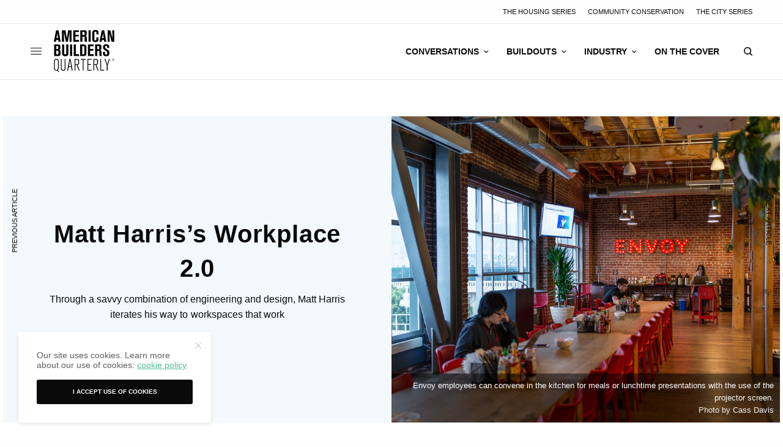

--- FILE ---
content_type: text/html; charset=UTF-8
request_url: https://americanbuildersquarterly.com/2019/matt-harris-envoy/
body_size: 24296
content:
<!doctype html>
<html lang="en-US">
<head>
	<meta charset="UTF-8" />
	<meta name="viewport" content="width=device-width, initial-scale=1, maximum-scale=5, viewport-fit=cover">
	<link rel="profile" href="http://gmpg.org/xfn/11">
	<link rel="pingback" href="https://americanbuildersquarterly.com/xmlrpc.php">


	<meta name='robots' content='index, follow, max-image-preview:large, max-snippet:-1, max-video-preview:-1' />
	<style>img:is([sizes="auto" i], [sizes^="auto," i]) { contain-intrinsic-size: 3000px 1500px }</style>
	
	<!-- This site is optimized with the Yoast SEO plugin v26.4 - https://yoast.com/wordpress/plugins/seo/ -->
	<title>Matt Harris&#039;s Workplace 2.0 - American Builders Quarterly</title>
	<meta name="description" content="Through a savvy combination of engineering and design, Matt Harris, head of workplace technology at Envoy, iterates his way to workspaces that work" />
	<link rel="canonical" href="https://americanbuildersquarterly.com/2019/matt-harris-envoy/" />
	<meta property="og:locale" content="en_US" />
	<meta property="og:type" content="article" />
	<meta property="og:title" content="Matt Harris&#039;s Workplace 2.0 - American Builders Quarterly" />
	<meta property="og:description" content="Through a savvy combination of engineering and design, Matt Harris, head of workplace technology at Envoy, iterates his way to workspaces that work" />
	<meta property="og:url" content="https://americanbuildersquarterly.com/2019/matt-harris-envoy/" />
	<meta property="og:site_name" content="American Builders Quarterly" />
	<meta property="article:publisher" content="https://facebook.com/AmericanBuildersQuarterly" />
	<meta property="article:published_time" content="2019-02-18T00:00:23+00:00" />
	<meta property="article:modified_time" content="2021-12-20T22:33:33+00:00" />
	<meta property="og:image" content="https://americanbuildersquarterly.com/wp-content/uploads/2019/02/Matt-Harris-Envoy-thumbnail.jpg" />
	<meta property="og:image:width" content="1080" />
	<meta property="og:image:height" content="1080" />
	<meta property="og:image:type" content="image/jpeg" />
	<meta name="author" content="Melaina de la Cruz" />
	<meta name="twitter:card" content="summary_large_image" />
	<meta name="twitter:creator" content="@ABQ_Mag" />
	<meta name="twitter:site" content="@ABQ_Mag" />
	<meta name="twitter:label1" content="Written by" />
	<meta name="twitter:data1" content="Melaina de la Cruz" />
	<meta name="twitter:label2" content="Est. reading time" />
	<meta name="twitter:data2" content="5 minutes" />
	<script type="application/ld+json" class="yoast-schema-graph">{"@context":"https://schema.org","@graph":[{"@type":"Article","@id":"https://americanbuildersquarterly.com/2019/matt-harris-envoy/#article","isPartOf":{"@id":"https://americanbuildersquarterly.com/2019/matt-harris-envoy/"},"author":{"name":"Melaina de la Cruz","@id":"https://americanbuildersquarterly.com/#/schema/person/e6bbc48760ac0d4463ea05cd3f9abd6f"},"headline":"Matt Harris&#8217;s Workplace 2.0","datePublished":"2019-02-18T00:00:23+00:00","dateModified":"2021-12-20T22:33:33+00:00","mainEntityOfPage":{"@id":"https://americanbuildersquarterly.com/2019/matt-harris-envoy/"},"wordCount":984,"publisher":{"@id":"https://americanbuildersquarterly.com/#organization"},"image":{"@id":"https://americanbuildersquarterly.com/2019/matt-harris-envoy/#primaryimage"},"thumbnailUrl":"https://americanbuildersquarterly.com/wp-content/uploads/2019/02/Matt-Harris-Envoy-thumbnail.jpg","articleSection":["Automation"],"inLanguage":"en-US"},{"@type":"WebPage","@id":"https://americanbuildersquarterly.com/2019/matt-harris-envoy/","url":"https://americanbuildersquarterly.com/2019/matt-harris-envoy/","name":"Matt Harris's Workplace 2.0 - American Builders Quarterly","isPartOf":{"@id":"https://americanbuildersquarterly.com/#website"},"primaryImageOfPage":{"@id":"https://americanbuildersquarterly.com/2019/matt-harris-envoy/#primaryimage"},"image":{"@id":"https://americanbuildersquarterly.com/2019/matt-harris-envoy/#primaryimage"},"thumbnailUrl":"https://americanbuildersquarterly.com/wp-content/uploads/2019/02/Matt-Harris-Envoy-thumbnail.jpg","datePublished":"2019-02-18T00:00:23+00:00","dateModified":"2021-12-20T22:33:33+00:00","description":"Through a savvy combination of engineering and design, Matt Harris, head of workplace technology at Envoy, iterates his way to workspaces that work","breadcrumb":{"@id":"https://americanbuildersquarterly.com/2019/matt-harris-envoy/#breadcrumb"},"inLanguage":"en-US","potentialAction":[{"@type":"ReadAction","target":["https://americanbuildersquarterly.com/2019/matt-harris-envoy/"]}]},{"@type":"ImageObject","inLanguage":"en-US","@id":"https://americanbuildersquarterly.com/2019/matt-harris-envoy/#primaryimage","url":"https://americanbuildersquarterly.com/wp-content/uploads/2019/02/Matt-Harris-Envoy-thumbnail.jpg","contentUrl":"https://americanbuildersquarterly.com/wp-content/uploads/2019/02/Matt-Harris-Envoy-thumbnail.jpg","width":1080,"height":1080,"caption":"Matt Harris, head of workplace technology, Envoy Photo by Cass Davis"},{"@type":"BreadcrumbList","@id":"https://americanbuildersquarterly.com/2019/matt-harris-envoy/#breadcrumb","itemListElement":[{"@type":"ListItem","position":1,"name":"Home","item":"https://americanbuildersquarterly.com/"},{"@type":"ListItem","position":2,"name":"Matt Harris&#8217;s Workplace 2.0"}]},{"@type":"WebSite","@id":"https://americanbuildersquarterly.com/#website","url":"https://americanbuildersquarterly.com/","name":"American Builders Quarterly","description":"Your peers. Today&#039;s projects. Through every phase.","publisher":{"@id":"https://americanbuildersquarterly.com/#organization"},"potentialAction":[{"@type":"SearchAction","target":{"@type":"EntryPoint","urlTemplate":"https://americanbuildersquarterly.com/?s={search_term_string}"},"query-input":{"@type":"PropertyValueSpecification","valueRequired":true,"valueName":"search_term_string"}}],"inLanguage":"en-US"},{"@type":"Organization","@id":"https://americanbuildersquarterly.com/#organization","name":"American Builders Quarterly","url":"https://americanbuildersquarterly.com/","logo":{"@type":"ImageObject","inLanguage":"en-US","@id":"https://americanbuildersquarterly.com/#/schema/logo/image/","url":"https://americanbuildersquarterly.com/wp-content/uploads/2019/03/ABQ_Logo_2014-Redesign_web-posts.jpg","contentUrl":"https://americanbuildersquarterly.com/wp-content/uploads/2019/03/ABQ_Logo_2014-Redesign_web-posts.jpg","width":2083,"height":2083,"caption":"American Builders Quarterly"},"image":{"@id":"https://americanbuildersquarterly.com/#/schema/logo/image/"},"sameAs":["https://facebook.com/AmericanBuildersQuarterly","https://x.com/ABQ_Mag","https://instagram.com/AmericanBuildersQuarterly","https://youtube.com/channel/UCJCgXqWhHN6-0tQAoKWtN5w","https://www.linkedin.com/company/american-builders-quarterly"]},{"@type":"Person","@id":"https://americanbuildersquarterly.com/#/schema/person/e6bbc48760ac0d4463ea05cd3f9abd6f","name":"Melaina de la Cruz","image":{"@type":"ImageObject","inLanguage":"en-US","@id":"https://americanbuildersquarterly.com/#/schema/person/image/","url":"https://secure.gravatar.com/avatar/d22f3a5b0b021908e90548293356a0e24d519b67e97e74a685d84b1af99569a2?s=96&d=mm&r=g","contentUrl":"https://secure.gravatar.com/avatar/d22f3a5b0b021908e90548293356a0e24d519b67e97e74a685d84b1af99569a2?s=96&d=mm&r=g","caption":"Melaina de la Cruz"},"url":"https://americanbuildersquarterly.com/author/melaina-de-la-cruz/"}]}</script>
	<!-- / Yoast SEO plugin. -->


<link rel='dns-prefetch' href='//cdn.plyr.io' />
<link rel="alternate" type="application/rss+xml" title="American Builders Quarterly &raquo; Feed" href="https://americanbuildersquarterly.com/feed/" />
<link rel="alternate" type="application/rss+xml" title="American Builders Quarterly &raquo; Comments Feed" href="https://americanbuildersquarterly.com/comments/feed/" />
<style id='classic-theme-styles-inline-css' type='text/css'>
/*! This file is auto-generated */
.wp-block-button__link{color:#fff;background-color:#32373c;border-radius:9999px;box-shadow:none;text-decoration:none;padding:calc(.667em + 2px) calc(1.333em + 2px);font-size:1.125em}.wp-block-file__button{background:#32373c;color:#fff;text-decoration:none}
</style>
<style id='global-styles-inline-css' type='text/css'>
:root{--wp--preset--aspect-ratio--square: 1;--wp--preset--aspect-ratio--4-3: 4/3;--wp--preset--aspect-ratio--3-4: 3/4;--wp--preset--aspect-ratio--3-2: 3/2;--wp--preset--aspect-ratio--2-3: 2/3;--wp--preset--aspect-ratio--16-9: 16/9;--wp--preset--aspect-ratio--9-16: 9/16;--wp--preset--color--black: #000000;--wp--preset--color--cyan-bluish-gray: #abb8c3;--wp--preset--color--white: #ffffff;--wp--preset--color--pale-pink: #f78da7;--wp--preset--color--vivid-red: #cf2e2e;--wp--preset--color--luminous-vivid-orange: #ff6900;--wp--preset--color--luminous-vivid-amber: #fcb900;--wp--preset--color--light-green-cyan: #7bdcb5;--wp--preset--color--vivid-green-cyan: #00d084;--wp--preset--color--pale-cyan-blue: #8ed1fc;--wp--preset--color--vivid-cyan-blue: #0693e3;--wp--preset--color--vivid-purple: #9b51e0;--wp--preset--color--thb-accent: #4fbd93;--wp--preset--gradient--vivid-cyan-blue-to-vivid-purple: linear-gradient(135deg,rgba(6,147,227,1) 0%,rgb(155,81,224) 100%);--wp--preset--gradient--light-green-cyan-to-vivid-green-cyan: linear-gradient(135deg,rgb(122,220,180) 0%,rgb(0,208,130) 100%);--wp--preset--gradient--luminous-vivid-amber-to-luminous-vivid-orange: linear-gradient(135deg,rgba(252,185,0,1) 0%,rgba(255,105,0,1) 100%);--wp--preset--gradient--luminous-vivid-orange-to-vivid-red: linear-gradient(135deg,rgba(255,105,0,1) 0%,rgb(207,46,46) 100%);--wp--preset--gradient--very-light-gray-to-cyan-bluish-gray: linear-gradient(135deg,rgb(238,238,238) 0%,rgb(169,184,195) 100%);--wp--preset--gradient--cool-to-warm-spectrum: linear-gradient(135deg,rgb(74,234,220) 0%,rgb(151,120,209) 20%,rgb(207,42,186) 40%,rgb(238,44,130) 60%,rgb(251,105,98) 80%,rgb(254,248,76) 100%);--wp--preset--gradient--blush-light-purple: linear-gradient(135deg,rgb(255,206,236) 0%,rgb(152,150,240) 100%);--wp--preset--gradient--blush-bordeaux: linear-gradient(135deg,rgb(254,205,165) 0%,rgb(254,45,45) 50%,rgb(107,0,62) 100%);--wp--preset--gradient--luminous-dusk: linear-gradient(135deg,rgb(255,203,112) 0%,rgb(199,81,192) 50%,rgb(65,88,208) 100%);--wp--preset--gradient--pale-ocean: linear-gradient(135deg,rgb(255,245,203) 0%,rgb(182,227,212) 50%,rgb(51,167,181) 100%);--wp--preset--gradient--electric-grass: linear-gradient(135deg,rgb(202,248,128) 0%,rgb(113,206,126) 100%);--wp--preset--gradient--midnight: linear-gradient(135deg,rgb(2,3,129) 0%,rgb(40,116,252) 100%);--wp--preset--font-size--small: 13px;--wp--preset--font-size--medium: 20px;--wp--preset--font-size--large: 36px;--wp--preset--font-size--x-large: 42px;--wp--preset--spacing--20: 0.44rem;--wp--preset--spacing--30: 0.67rem;--wp--preset--spacing--40: 1rem;--wp--preset--spacing--50: 1.5rem;--wp--preset--spacing--60: 2.25rem;--wp--preset--spacing--70: 3.38rem;--wp--preset--spacing--80: 5.06rem;--wp--preset--shadow--natural: 6px 6px 9px rgba(0, 0, 0, 0.2);--wp--preset--shadow--deep: 12px 12px 50px rgba(0, 0, 0, 0.4);--wp--preset--shadow--sharp: 6px 6px 0px rgba(0, 0, 0, 0.2);--wp--preset--shadow--outlined: 6px 6px 0px -3px rgba(255, 255, 255, 1), 6px 6px rgba(0, 0, 0, 1);--wp--preset--shadow--crisp: 6px 6px 0px rgba(0, 0, 0, 1);}:where(.is-layout-flex){gap: 0.5em;}:where(.is-layout-grid){gap: 0.5em;}body .is-layout-flex{display: flex;}.is-layout-flex{flex-wrap: wrap;align-items: center;}.is-layout-flex > :is(*, div){margin: 0;}body .is-layout-grid{display: grid;}.is-layout-grid > :is(*, div){margin: 0;}:where(.wp-block-columns.is-layout-flex){gap: 2em;}:where(.wp-block-columns.is-layout-grid){gap: 2em;}:where(.wp-block-post-template.is-layout-flex){gap: 1.25em;}:where(.wp-block-post-template.is-layout-grid){gap: 1.25em;}.has-black-color{color: var(--wp--preset--color--black) !important;}.has-cyan-bluish-gray-color{color: var(--wp--preset--color--cyan-bluish-gray) !important;}.has-white-color{color: var(--wp--preset--color--white) !important;}.has-pale-pink-color{color: var(--wp--preset--color--pale-pink) !important;}.has-vivid-red-color{color: var(--wp--preset--color--vivid-red) !important;}.has-luminous-vivid-orange-color{color: var(--wp--preset--color--luminous-vivid-orange) !important;}.has-luminous-vivid-amber-color{color: var(--wp--preset--color--luminous-vivid-amber) !important;}.has-light-green-cyan-color{color: var(--wp--preset--color--light-green-cyan) !important;}.has-vivid-green-cyan-color{color: var(--wp--preset--color--vivid-green-cyan) !important;}.has-pale-cyan-blue-color{color: var(--wp--preset--color--pale-cyan-blue) !important;}.has-vivid-cyan-blue-color{color: var(--wp--preset--color--vivid-cyan-blue) !important;}.has-vivid-purple-color{color: var(--wp--preset--color--vivid-purple) !important;}.has-black-background-color{background-color: var(--wp--preset--color--black) !important;}.has-cyan-bluish-gray-background-color{background-color: var(--wp--preset--color--cyan-bluish-gray) !important;}.has-white-background-color{background-color: var(--wp--preset--color--white) !important;}.has-pale-pink-background-color{background-color: var(--wp--preset--color--pale-pink) !important;}.has-vivid-red-background-color{background-color: var(--wp--preset--color--vivid-red) !important;}.has-luminous-vivid-orange-background-color{background-color: var(--wp--preset--color--luminous-vivid-orange) !important;}.has-luminous-vivid-amber-background-color{background-color: var(--wp--preset--color--luminous-vivid-amber) !important;}.has-light-green-cyan-background-color{background-color: var(--wp--preset--color--light-green-cyan) !important;}.has-vivid-green-cyan-background-color{background-color: var(--wp--preset--color--vivid-green-cyan) !important;}.has-pale-cyan-blue-background-color{background-color: var(--wp--preset--color--pale-cyan-blue) !important;}.has-vivid-cyan-blue-background-color{background-color: var(--wp--preset--color--vivid-cyan-blue) !important;}.has-vivid-purple-background-color{background-color: var(--wp--preset--color--vivid-purple) !important;}.has-black-border-color{border-color: var(--wp--preset--color--black) !important;}.has-cyan-bluish-gray-border-color{border-color: var(--wp--preset--color--cyan-bluish-gray) !important;}.has-white-border-color{border-color: var(--wp--preset--color--white) !important;}.has-pale-pink-border-color{border-color: var(--wp--preset--color--pale-pink) !important;}.has-vivid-red-border-color{border-color: var(--wp--preset--color--vivid-red) !important;}.has-luminous-vivid-orange-border-color{border-color: var(--wp--preset--color--luminous-vivid-orange) !important;}.has-luminous-vivid-amber-border-color{border-color: var(--wp--preset--color--luminous-vivid-amber) !important;}.has-light-green-cyan-border-color{border-color: var(--wp--preset--color--light-green-cyan) !important;}.has-vivid-green-cyan-border-color{border-color: var(--wp--preset--color--vivid-green-cyan) !important;}.has-pale-cyan-blue-border-color{border-color: var(--wp--preset--color--pale-cyan-blue) !important;}.has-vivid-cyan-blue-border-color{border-color: var(--wp--preset--color--vivid-cyan-blue) !important;}.has-vivid-purple-border-color{border-color: var(--wp--preset--color--vivid-purple) !important;}.has-vivid-cyan-blue-to-vivid-purple-gradient-background{background: var(--wp--preset--gradient--vivid-cyan-blue-to-vivid-purple) !important;}.has-light-green-cyan-to-vivid-green-cyan-gradient-background{background: var(--wp--preset--gradient--light-green-cyan-to-vivid-green-cyan) !important;}.has-luminous-vivid-amber-to-luminous-vivid-orange-gradient-background{background: var(--wp--preset--gradient--luminous-vivid-amber-to-luminous-vivid-orange) !important;}.has-luminous-vivid-orange-to-vivid-red-gradient-background{background: var(--wp--preset--gradient--luminous-vivid-orange-to-vivid-red) !important;}.has-very-light-gray-to-cyan-bluish-gray-gradient-background{background: var(--wp--preset--gradient--very-light-gray-to-cyan-bluish-gray) !important;}.has-cool-to-warm-spectrum-gradient-background{background: var(--wp--preset--gradient--cool-to-warm-spectrum) !important;}.has-blush-light-purple-gradient-background{background: var(--wp--preset--gradient--blush-light-purple) !important;}.has-blush-bordeaux-gradient-background{background: var(--wp--preset--gradient--blush-bordeaux) !important;}.has-luminous-dusk-gradient-background{background: var(--wp--preset--gradient--luminous-dusk) !important;}.has-pale-ocean-gradient-background{background: var(--wp--preset--gradient--pale-ocean) !important;}.has-electric-grass-gradient-background{background: var(--wp--preset--gradient--electric-grass) !important;}.has-midnight-gradient-background{background: var(--wp--preset--gradient--midnight) !important;}.has-small-font-size{font-size: var(--wp--preset--font-size--small) !important;}.has-medium-font-size{font-size: var(--wp--preset--font-size--medium) !important;}.has-large-font-size{font-size: var(--wp--preset--font-size--large) !important;}.has-x-large-font-size{font-size: var(--wp--preset--font-size--x-large) !important;}
:where(.wp-block-post-template.is-layout-flex){gap: 1.25em;}:where(.wp-block-post-template.is-layout-grid){gap: 1.25em;}
:where(.wp-block-columns.is-layout-flex){gap: 2em;}:where(.wp-block-columns.is-layout-grid){gap: 2em;}
:root :where(.wp-block-pullquote){font-size: 1.5em;line-height: 1.6;}
</style>
<link rel='stylesheet' id='wpo_min-header-0-css' href='https://americanbuildersquarterly.com/wp-content/cache/wpo-minify/1765193748/assets/wpo-minify-header-978c23ef.min.css' type='text/css' media='all' />
<script type="text/javascript" src="https://americanbuildersquarterly.com/wp-content/cache/wpo-minify/1765193748/assets/wpo-minify-header-7c230e5f.min.js" id="wpo_min-header-0-js"></script>
<script></script><link rel="https://api.w.org/" href="https://americanbuildersquarterly.com/wp-json/" /><link rel="alternate" title="JSON" type="application/json" href="https://americanbuildersquarterly.com/wp-json/wp/v2/posts/22905" /><link rel="EditURI" type="application/rsd+xml" title="RSD" href="https://americanbuildersquarterly.com/xmlrpc.php?rsd" />
<link rel='shortlink' href='https://americanbuildersquarterly.com/?p=22905' />
<link rel="alternate" title="oEmbed (JSON)" type="application/json+oembed" href="https://americanbuildersquarterly.com/wp-json/oembed/1.0/embed?url=https%3A%2F%2Famericanbuildersquarterly.com%2F2019%2Fmatt-harris-envoy%2F" />
<link rel="alternate" title="oEmbed (XML)" type="text/xml+oembed" href="https://americanbuildersquarterly.com/wp-json/oembed/1.0/embed?url=https%3A%2F%2Famericanbuildersquarterly.com%2F2019%2Fmatt-harris-envoy%2F&#038;format=xml" />
<!-- Facebook Pixel Code -->
<script>
!function(f,b,e,v,n,t,s){if(f.fbq)return;n=f.fbq=function(){n.callMethod?
n.callMethod.apply(n,arguments):n.queue.push(arguments)};if(!f._fbq)f._fbq=n;
n.push=n;n.loaded=!0;n.version='2.0';n.queue=[];t=b.createElement(e);t.async=!0;
t.src=v;s=b.getElementsByTagName(e)[0];s.parentNode.insertBefore(t,s)}(window,
document,'script','https://connect.facebook.net/en_US/fbevents.js');

fbq('init', '610511502441018');
fbq('track', "PageView");</script>
<noscript><img height="1" width="1" style="display:none"
src="https://www.facebook.com/tr?id=610511502441018&ev=PageView&noscript=1"
/></noscript>
<!-- End Facebook Pixel Code -->

<!-- Google tag (gtag.js) -->
<script async src="https://www.googletagmanager.com/gtag/js?id=G-VBGC4KPTWW"></script>
<script>
  window.dataLayer = window.dataLayer || [];
  function gtag(){dataLayer.push(arguments);}
  gtag('js', new Date());

  gtag('config', 'G-VBGC4KPTWW');
</script>

<meta name="generator" content="performance-lab 4.0.0; plugins: ">
<link href="https://trinitymedia.ai/" rel="preconnect" crossorigin="anonymous" />
<link href="https://vd.trinitymedia.ai/" rel="preconnect" crossorigin="anonymous" />
<style type="text/css">
body.custom-background #wrapper div[role="main"] { background-color: #ffffff; }
</style>
	            <script>
                var googletag = googletag || {};googletag.cmd = googletag.cmd || [];
                (function(){ var gads = document.createElement('script');
                    gads.async = true; gads.type = 'text/javascript';
                    var useSSL = 'https:' == document.location.protocol;
                    gads.src = (useSSL ? 'https:' : 'http:') + '//www.googletagservices.com/tag/js/gpt.js';
                    var node = document.getElementsByTagName('script')[0];
                    node.parentNode.insertBefore(gads, node);
                })();
                
                function isMobileDevice() { if(/(android|bb\d+|meego).+mobile|avantgo|bada\/|blackberry|blazer|compal|elaine|fennec|hiptop|iemobile|ip(hone|od)|ipad|iris|kindle|Android|Silk|lge |maemo|midp|mmp|netfront|opera m(ob|in)i|palm( os)?|phone|p(ixi|re)\/|plucker|pocket|psp|series(4|6)0|symbian|treo|up\.(browser|link)|vodafone|wap|windows (ce|phone)|xda|xiino/i.test(navigator.userAgent) || /1207|6310|6590|3gso|4thp|50[1-6]i|770s|802s|a wa|abac|ac(er|oo|s\-)|ai(ko|rn)|al(av|ca|co)|amoi|an(ex|ny|yw)|aptu|ar(ch|go)|as(te|us)|attw|au(di|\-m|r |s )|avan|be(ck|ll|nq)|bi(lb|rd)|bl(ac|az)|br(e|v)w|bumb|bw\-(n|u)|c55\/|capi|ccwa|cdm\-|cell|chtm|cldc|cmd\-|co(mp|nd)|craw|da(it|ll|ng)|dbte|dc\-s|devi|dica|dmob|do(c|p)o|ds(12|\-d)|el(49|ai)|em(l2|ul)|er(ic|k0)|esl8|ez([4-7]0|os|wa|ze)|fetc|fly(\-|_)|g1 u|g560|gene|gf\-5|g\-mo|go(\.w|od)|gr(ad|un)|haie|hcit|hd\-(m|p|t)|hei\-|hi(pt|ta)|hp( i|ip)|hs\-c|ht(c(\-| |_|a|g|p|s|t)|tp)|hu(aw|tc)|i\-(20|go|ma)|i230|iac( |\-|\/)|ibro|idea|ig01|ikom|im1k|inno|ipaq|iris|ja(t|v)a|jbro|jemu|jigs|kddi|keji|kgt( |\/)|klon|kpt |kwc\-|kyo(c|k)|le(no|xi)|lg( g|\/(k|l|u)|50|54|\-[a-w])|libw|lynx|m1\-w|m3ga|m50\/|ma(te|ui|xo)|mc(01|21|ca)|m\-cr|me(rc|ri)|mi(o8|oa|ts)|mmef|mo(01|02|bi|de|do|t(\-| |o|v)|zz)|mt(50|p1|v )|mwbp|mywa|n10[0-2]|n20[2-3]|n30(0|2)|n50(0|2|5)|n7(0(0|1)|10)|ne((c|m)\-|on|tf|wf|wg|wt)|nok(6|i)|nzph|o2im|op(ti|wv)|oran|owg1|p800|pan(a|d|t)|pdxg|pg(13|\-([1-8]|c))|phil|pire|pl(ay|uc)|pn\-2|po(ck|rt|se)|prox|psio|pt\-g|qa\-a|qc(07|12|21|32|60|\-[2-7]|i\-)|qtek|r380|r600|raks|rim9|ro(ve|zo)|s55\/|sa(ge|ma|mm|ms|ny|va)|sc(01|h\-|oo|p\-)|sdk\/|se(c(\-|0|1)|47|mc|nd|ri)|sgh\-|shar|sie(\-|m)|sk\-0|sl(45|id)|sm(al|ar|b3|it|t5)|so(ft|ny)|sp(01|h\-|v\-|v )|sy(01|mb)|t2(18|50)|t6(00|10|18)|ta(gt|lk)|tcl\-|tdg\-|tel(i|m)|tim\-|t\-mo|to(pl|sh)|ts(70|m\-|m3|m5)|tx\-9|up(\.b|g1|si)|utst|v400|v750|veri|vi(rg|te)|vk(40|5[0-3]|\-v)|vm40|voda|vulc|vx(52|53|60|61|70|80|81|83|85|98)|w3c(\-| )|webc|whit|wi(g |nc|nw)|wmlb|wonu|x700|yas\-|your|zeto|zte\-/i.test(navigator.userAgent.substr(0,4))) return true;};
                  googletag.cmd.push(function() {
                                                                        gtag('event', 'page_view', {'sponsored': 'No'});
                            if (isMobileDevice()) {
                                googletag.defineSlot('/3904334/gm_americanbuildersquarterly/article_top', [[300, 100], [320, 100], [300, 50], [320, 50]], 'div-gpt-ad-1696408362011-0').addService(googletag.pubads());
                                googletag.defineSlot('/3904334/gm_americanbuildersquarterly/article_footer', [[300, 100], [320, 100], [300, 50], [320, 50]], 'div-gpt-ad-1696408362011-30').addService(googletag.pubads());
                                                                googletag.defineSlot('/3904334/gm_americanbuildersquarterly/article_inlinerect', [[300, 600], [300, 250], [250, 250]], 'div-gpt-ad-1696408362011-2').addService(googletag.pubads());
                                                            } else {
                                googletag.defineSlot('/3904334/gm_americanbuildersquarterly/article_top', [[980, 90], [970, 90], [728, 90]], 'div-gpt-ad-1696408362011-0').addService(googletag.pubads());
                                googletag.defineSlot('/3904334/gm_americanbuildersquarterly/article_footer', [[980, 90], [980, 120], [970, 90], [970, 250], [980, 250], [728, 90]], 'div-gpt-ad-1696408362011-30').addService(googletag.pubads());
                                                                googletag.defineSlot('/3904334/gm_americanbuildersquarterly/article_inlinerect', [[300, 250], [250, 250]], 'div-gpt-ad-1696408362011-2').addService(googletag.pubads());
                                googletag.defineSlot('/3904334/gm_americanbuildersquarterly/article_skyscraper_left_1', [[160, 600],[120, 600]], 'div-gpt-ad-1696408362011-10').addService(googletag.pubads());
                                googletag.defineSlot('/3904334/gm_americanbuildersquarterly/article_skyscraper_right_1', [[120, 600], [300, 600]], 'div-gpt-ad-1696408362011-18').addService(googletag.pubads());
                                                            }
                                            
                    googletag.pubads().enableSingleRequest();
                    googletag.pubads().setTargeting('gm_slug', '/2019/matt-harris-envoy/').setTargeting('gm_post_id','').setTargeting('gm_branded', '0');
                    googletag.pubads().enableLazyLoad({
                        fetchMarginPercent: 500,
                        renderMarginPercent: 100,
                        mobileScaling: 2.0  
                    });
                    googletag.pubads().collapseEmptyDivs();
                    googletag.enableServices();
                  });
            </script>
          <link rel="icon" href="https://americanbuildersquarterly.com/wp-content/uploads/2016/03/cropped-ABQ_favicon3-32x32.jpg" sizes="32x32" />
<link rel="icon" href="https://americanbuildersquarterly.com/wp-content/uploads/2016/03/cropped-ABQ_favicon3-192x192.jpg" sizes="192x192" />
<link rel="apple-touch-icon" href="https://americanbuildersquarterly.com/wp-content/uploads/2016/03/cropped-ABQ_favicon3-180x180.jpg" />
<meta name="msapplication-TileImage" content="https://americanbuildersquarterly.com/wp-content/uploads/2016/03/cropped-ABQ_favicon3-270x270.jpg" />
		<style type="text/css" id="wp-custom-css">
			/* Hubspot Forms Customizations */
/* Main */
.hs-form-field input[type=text], .hs-form-field input[type=email], .hs-form-field input[type=phone], .hs-form-field input[type=number], .hs-form-field input[type=tel], .hs-form-field input[type=date], .hs-form-field textarea{
	width: 100%;
}

/* Specific */
.custom-newsletter-embed .hs-form,
.hs-form.custom-newsletter-embed{
    width: 90%;
    display: grid;
    align-items: center;
	grid-template-columns: 1fr 130px;
    grid-gap: 20px;
}
.custom-newsletter-embed .hs-form-field>label{
	display: none;
}
.custom-newsletter-embed .hs-input{
	width: 100%;
	min-width: 280px;
}
.custom-newsletter-embed input{
    margin: 0;
}
@media(max-width: 767px){
	.custom-newsletter-embed .hs-form,
	.hs-form.custom-newsletter-embed{
		grid-template-columns: 100%;
		width: 100%;
		text-align: center;
	}
}		</style>
		<noscript><style> .wpb_animate_when_almost_visible { opacity: 1; }</style></noscript>	
</head>
<body class="wp-singular post-template-default single single-post postid-22905 single-format-standard wp-theme-theissue wp-child-theme-theissue-child thb-dropcap-on fixed-header-off fixed-header-scroll-off thb-dropdown-color-dark right-click-off thb-borders-off thb-pinit-off thb-boxed-off thb-dark-mode-off thb-capitalize-off thb-parallax-on thb-single-product-ajax-on thb-article-sidebar-mobile-off wpb-js-composer js-comp-ver-8.2 vc_responsive">


<!-- Start Wrapper -->
<div id="wrapper" class="thb-page-transition-off">
				<div class="ad-top" id="div-gpt-ad-1696408362011-0">
				<script>googletag.cmd.push(function() { googletag.display('div-gpt-ad-1696408362011-0'); });</script>
			</div>
						<div class="subheader style1 light subheader-mobile-off subheader-full-width-on">
	<div class="row subheader-row">
		<div class="small-12 medium-6 columns subheader-leftside">
			<div class="subheader-text"><ul class="wp-block-social-links has-icon-color is-layout-flex wp-block-social-links-is-layout-flex">
<li class="wp-social-link wp-social-link-facebook has-black-color wp-block-social-link"><a class="wp-block-social-link-anchor" href="https://facebook.com/AmericanBuildersQuarterly" target="_blank" rel="noopener nofollow"> <span class="wp-block-social-link-label screen-reader-text">Facebook</span> </a></li>
<li class="wp-social-link wp-social-link-x has-black-color wp-block-social-link"><a class="wp-block-social-link-anchor" href="https://x.com/ABQ_Mag" target="_blank" rel="noopener nofollow"> <span class="wp-block-social-link-label screen-reader-text">X</span> </a></li>
<li class="wp-social-link wp-social-link-instagram has-black-color wp-block-social-link"><a class="wp-block-social-link-anchor" href="https://instagram.com/AmericanBuildersQuarterly" target="_blank" rel="noopener nofollow"> <span class="wp-block-social-link-label screen-reader-text">Instagram</span> </a></li>
<li class="wp-social-link wp-social-link-youtube has-black-color wp-block-social-link"><a class="wp-block-social-link-anchor" href="https://youtube.com/channel/UCJCgXqWhHN6-0tQAoKWtN5w" target="_blank" rel="noopener nofollow"> <span class="wp-block-social-link-label screen-reader-text">YouTube</span> </a></li>
<li class="wp-social-link wp-social-link-linkedin has-black-color wp-block-social-link"><a class="wp-block-social-link-anchor" href="https://www.linkedin.com/company/american-builders-quarterly" target="_blank" rel="noopener nofollow"> <span class="wp-block-social-link-label screen-reader-text">LinkedIn</span> </a></li>
</ul></div>		</div>
		<div class="small-12 medium-6 columns subheader-rightside">
			<ul id="menu-header-secondary" class="thb-full-menu"><li id="menu-item-32638" class="menu-item menu-item-type-post_type menu-item-object-page menu-item-32638"><a href="https://americanbuildersquarterly.com/the-housing-series/">The Housing Series</a></li>
<li id="menu-item-32639" class="menu-item menu-item-type-post_type menu-item-object-page menu-item-32639"><a href="https://americanbuildersquarterly.com/community-conservation/">Community Conservation</a></li>
<li id="menu-item-32640" class="menu-item menu-item-type-post_type menu-item-object-page menu-item-32640"><a href="https://americanbuildersquarterly.com/the-city-series/">The City Series</a></li>
</ul>		</div>
	</div>
</div>
	<div class="mobile-header-holder">
	<header class="header header-mobile header-mobile-style1 light-header">
	<div class="row">
		<div class="small-3 columns">
			<div class="mobile-toggle-holder">
		<div class="mobile-toggle">
			<span></span><span></span><span></span>
		</div>
	</div>
			</div>
		<div class="small-6 columns">
			<div class="logo-holder mobile-logo-holder">
		<a href="https://americanbuildersquarterly.com/" class="logolink" title="American Builders Quarterly">
			<img src="https://americanbuildersquarterly.com/wp-content/uploads/2021/05/abq-logo-txt.svg" class="logoimg logo-dark" alt="American Builders Quarterly" data-logo-alt="https://americanbuildersquarterly.com/wp-content/uploads/2021/05/logo-ABQ-white.png" />
		</a>
	</div>
			</div>
		<div class="small-3 columns">
			<div class="secondary-area">
				<div class="thb-search-holder">
		<svg version="1.1" class="thb-search-icon" xmlns="http://www.w3.org/2000/svg" xmlns:xlink="http://www.w3.org/1999/xlink" x="0px" y="0px" viewBox="0 0 14 14" enable-background="new 0 0 14 14" xml:space="preserve" width="14" height="14">
		<path d="M13.8,12.7l-3-3c0.8-1,1.3-2.3,1.3-3.8c0-3.3-2.7-6-6.1-6C2.7,0,0,2.7,0,6c0,3.3,2.7,6,6.1,6c1.4,0,2.6-0.5,3.6-1.2l3,3
			c0.1,0.1,0.3,0.2,0.5,0.2c0.2,0,0.4-0.1,0.5-0.2C14.1,13.5,14.1,13,13.8,12.7z M1.5,6c0-2.5,2-4.5,4.5-4.5c2.5,0,4.5,2,4.5,4.5
			c0,2.5-2,4.5-4.5,4.5C3.5,10.5,1.5,8.5,1.5,6z"/>
</svg>
	</div>

		</div>
			</div>
	</div>
	</header>
</div>
			<!-- Start Header -->
		<header class="header style9 thb-main-header light-header">
	<div class="row">
	<div class="small-12 columns">
		<div class="thb-navbar">
			<div class="mobile-toggle-holder">
		<div class="mobile-toggle">
			<span></span><span></span><span></span>
		</div>
	</div>
				<div class="logo-holder">
		<a href="https://americanbuildersquarterly.com/" class="logolink" title="American Builders Quarterly">
			<img src="https://americanbuildersquarterly.com/wp-content/uploads/2021/05/abq-logo-txt.svg" class="logoimg logo-dark" alt="American Builders Quarterly" data-logo-alt="https://americanbuildersquarterly.com/wp-content/uploads/2021/05/logo-ABQ-white.png" />
		</a>
	</div>
			<!-- Start Full Menu -->
<nav class="full-menu">
	<ul id="menu-header-primary" class="thb-full-menu thb-standard"><li id="menu-item-28045" class="menu-item menu-item-type-taxonomy menu-item-object-category current-post-ancestor menu-item-has-children menu-item-28045"><a href="https://americanbuildersquarterly.com/category/conversations/"><span>Conversations</span></a>


<ul class="sub-menu ">
	<li id="menu-item-28032" class="menu-item menu-item-type-taxonomy menu-item-object-category current-post-ancestor current-menu-parent current-post-parent menu-item-28032"><a href="https://americanbuildersquarterly.com/category/conversations/automation/"><span>Automation</span></a></li>
	<li id="menu-item-28033" class="menu-item menu-item-type-taxonomy menu-item-object-category menu-item-28033"><a href="https://americanbuildersquarterly.com/category/conversations/community/"><span>Community</span></a></li>
	<li id="menu-item-28034" class="menu-item menu-item-type-taxonomy menu-item-object-category menu-item-28034"><a href="https://americanbuildersquarterly.com/category/conversations/dei/"><span>DEI</span></a></li>
	<li id="menu-item-28035" class="menu-item menu-item-type-taxonomy menu-item-object-category menu-item-28035"><a href="https://americanbuildersquarterly.com/category/conversations/safety/"><span>Safety</span></a></li>
	<li id="menu-item-28039" class="menu-item menu-item-type-taxonomy menu-item-object-category menu-item-28039"><a href="https://americanbuildersquarterly.com/category/conversations/sustainability/"><span>Sustainability</span></a></li>
</ul>
</li>
<li id="menu-item-28773" class="menu-item menu-item-type-taxonomy menu-item-object-category menu-item-has-children menu-item-28773"><a href="https://americanbuildersquarterly.com/category/buildouts/"><span>Buildouts</span></a>


<ul class="sub-menu ">
	<li id="menu-item-28774" class="menu-item menu-item-type-taxonomy menu-item-object-category menu-item-28774"><a href="https://americanbuildersquarterly.com/category/buildouts/commercial-buildouts/"><span>Commercial</span></a></li>
	<li id="menu-item-28775" class="menu-item menu-item-type-taxonomy menu-item-object-category menu-item-28775"><a href="https://americanbuildersquarterly.com/category/buildouts/institutions/"><span>Institutions</span></a></li>
	<li id="menu-item-28776" class="menu-item menu-item-type-taxonomy menu-item-object-category menu-item-28776"><a href="https://americanbuildersquarterly.com/category/buildouts/residential-industry/"><span>Residential</span></a></li>
</ul>
</li>
<li id="menu-item-28772" class="menu-item menu-item-type-taxonomy menu-item-object-category menu-item-has-children menu-item-28772"><a href="https://americanbuildersquarterly.com/category/industry/"><span>Industry</span></a>


<ul class="sub-menu ">
	<li id="menu-item-28024" class="menu-item menu-item-type-taxonomy menu-item-object-category menu-item-28024"><a href="https://americanbuildersquarterly.com/category/industry/education/"><span>Education</span></a></li>
	<li id="menu-item-28026" class="menu-item menu-item-type-taxonomy menu-item-object-category menu-item-28026"><a href="https://americanbuildersquarterly.com/category/industry/food-beverage/"><span>Food &amp; Beverage</span></a></li>
	<li id="menu-item-28027" class="menu-item menu-item-type-taxonomy menu-item-object-category menu-item-28027"><a href="https://americanbuildersquarterly.com/category/industry/healthcare/"><span>Healthcare</span></a></li>
	<li id="menu-item-28044" class="menu-item menu-item-type-taxonomy menu-item-object-category menu-item-28044"><a href="https://americanbuildersquarterly.com/category/industry/infrastructure/"><span>Infrastructure</span></a></li>
	<li id="menu-item-28029" class="menu-item menu-item-type-taxonomy menu-item-object-category menu-item-28029"><a href="https://americanbuildersquarterly.com/category/industry/retail/"><span>Retail</span></a></li>
	<li id="menu-item-28030" class="menu-item menu-item-type-taxonomy menu-item-object-category menu-item-28030"><a href="https://americanbuildersquarterly.com/category/industry/sports-and-entertainment/"><span>Sports &amp; Entertainment</span></a></li>
	<li id="menu-item-28778" class="menu-item menu-item-type-taxonomy menu-item-object-category menu-item-28778"><a href="https://americanbuildersquarterly.com/category/industry/tech/"><span>Tech</span></a></li>
	<li id="menu-item-28779" class="menu-item menu-item-type-taxonomy menu-item-object-category menu-item-28779"><a href="https://americanbuildersquarterly.com/category/industry/travel-and-hospitality/"><span>Travel &amp; Hospitality</span></a></li>
</ul>
</li>
<li id="menu-item-28043" class="menu-item menu-item-type-taxonomy menu-item-object-category menu-item-28043"><a href="https://americanbuildersquarterly.com/category/on-the-cover/"><span>On the Cover</span></a></li>
</ul></nav>
<!-- End Full Menu -->
			<div class="secondary-area">
				<div class="thb-search-holder">
		<svg version="1.1" class="thb-search-icon" xmlns="http://www.w3.org/2000/svg" xmlns:xlink="http://www.w3.org/1999/xlink" x="0px" y="0px" viewBox="0 0 14 14" enable-background="new 0 0 14 14" xml:space="preserve" width="14" height="14">
		<path d="M13.8,12.7l-3-3c0.8-1,1.3-2.3,1.3-3.8c0-3.3-2.7-6-6.1-6C2.7,0,0,2.7,0,6c0,3.3,2.7,6,6.1,6c1.4,0,2.6-0.5,3.6-1.2l3,3
			c0.1,0.1,0.3,0.2,0.5,0.2c0.2,0,0.4-0.1,0.5-0.2C14.1,13.5,14.1,13,13.8,12.7z M1.5,6c0-2.5,2-4.5,4.5-4.5c2.5,0,4.5,2,4.5,4.5
			c0,2.5-2,4.5-4.5,4.5C3.5,10.5,1.5,8.5,1.5,6z"/>
</svg>
	</div>

		</div>
			</div>
	</div>
	</div>
</header>
		<!-- End Header -->
			<div role="main">
<noscript><iframe src="https://www.googletagmanager.com/ns.html?id=GTM-T4KQDH"
height="0" width="0" style="display:none;visibility:hidden"></iframe></noscript>
<!-- End Google Tag Manager (noscript) -->

	<script type='text/javascript'>
		googletag.cmd.push(function() {
			
				// Single Post Ads
				
			googletag.pubads().enableSingleRequest();
			googletag.pubads().enableAsyncRendering();
			googletag.enableServices();
		});
	</script>
<div id="infinite-article" data-infinite="off" data-security="73319d1009">
						<div class="post-detail-row has-article-padding COSTYLE6">
	
		
	<div class="article-container">
				
	<article itemscope itemtype="http://schema.org/Article" class="post post-detail post-detail-style6 post-22905 type-post status-publish format-standard has-post-thumbnail hentry category-automation issue_number-july-aug-sept-2019 department-patterns article_author-kathryn-kruse thb-post-share-style1" id="post-22905" data-id="22905" data-url="https://americanbuildersquarterly.com/2019/matt-harris-envoy/">
					<div class="row align-center">
		<div class="small-12 columns">
			
			
				
   
				  						
						

						
						
						<section class="article-header s2-article-header">
							<div class="co-grid">
							
									<div class="co-col article-header-content-wrap">
												<aside class="post-category post-detail-category">
					</aside>
												<header class="post-title entry-header">
										<h1 class="entry-title" itemprop="headline">
																							Matt Harris&#8217;s Workplace 2.0																					</h1>
										</header>
											<div class="thb-post-title-bottom thb-post-share-style1">
		
		<div class="thb-post-title-inline-author">
			<div class="author-and-date">
									<div class="thb-post-date">
											</div>
							</div>
		</div>
						</div>
											<p class="dek">Through a savvy combination of engineering and design, Matt Harris iterates his way to workspaces that work</p>									</div> <!-- co-col  -->
									
									<div class="co-col article-header-banner-wrap">
      										<div class="article-banner s6-article-banner" style="background-image: url(https://americanbuildersquarterly.com/wp-content/uploads/2019/02/Matt-Harris-Envoy-banner.jpg);">
												<div class="article-banner-caption">Envoy employees can convene in the kitchen for meals or lunchtime presentations with the use of the projector screen. <span class="photo-caption">Photo by Cass Davis</span></div>										</div>
                  </div>
									
							</div> <!-- co-grid -->
						</section> <!-- article-header -->
						
						
						
						

			

				
		</div>
			</div>
					  					<div class="row">
		<div class="small-12 columns co-with-ads">
			<div class="post-share-center-container">
					<div class="thb-post-share-container">
								<div class="thb-fixed-container">
		<div class="thb-fixed-top">
				<div class="thb-article-author">
			<div class="author-content">
												By <a href="https://americanbuildersquarterly.com/article_author/kathryn-kruse/" rel="tag">Kathryn Kruse</a>						</div>
	</div>
						<div class="thb-fixed-shares-container">
		<div class="thb-fixed sticky-post-shares">
				<div class="thb-social-top style1 sharing-counts-off">
								<div class="thb-social-top-buttons">
										<div class="social-button-holder">
						<a href="mailto:?subject=Matt%20Harris&#8217;s%20Workplace%202.0&#038;body=Matt%20Harris&#8217;s%20Workplace%202.0%20https://americanbuildersquarterly.com/2019/matt-harris-envoy/" rel="noreferrer" class="social social-email"
											>
							<span class="thb-social-icon">
								<i class="thb-icon-mail"></i>
							</span>
												</a>
					</div>
										<div class="social-button-holder">
						<a href="https://www.facebook.com/sharer.php?u=https://americanbuildersquarterly.com/2019/matt-harris-envoy/" rel="noreferrer" class="social social-facebook"
											>
							<span class="thb-social-icon">
								<i class="thb-icon-facebook"></i>
							</span>
												</a>
					</div>
										<div class="social-button-holder">
						<a href="https://www.linkedin.com/cws/share?url=https://americanbuildersquarterly.com/2019/matt-harris-envoy/" rel="noreferrer" class="social social-linkedin"
											>
							<span class="thb-social-icon">
								<i class="thb-icon-linkedin"></i>
							</span>
												</a>
					</div>
										<div class="social-button-holder">
						<a href="https://twitter.com/intent/tweet?text=Matt%20Harris&#8217;s%20Workplace%202.0&#038;via=ABQ_Mag&#038;url=https://americanbuildersquarterly.com/2019/matt-harris-envoy/" rel="noreferrer" class="social social-twitter"
											>
							<span class="thb-social-icon">
								<i class="thb-icon-twitter"></i>
							</span>
												</a>
					</div>
					
				</div>
			</div>
			</div>
	</div>
					<div class="ad" id="div-gpt-ad-1696408362011-10"><script type="text/javascript">if(window.innerWidth > 767){googletag.cmd.push(function() {googletag.display("div-gpt-ad-1696408362011-10");});}</script></div>		</div>
			</div>
						<div class="post-content-container">
											<div class="post-content entry-content" itemprop="articleBody">
											
        <table id="trinity-audio-table" style="width: 100%; display: table; border: none; margin: 0">
            <tr>
                <td id="trinity-audio-tab" style="border: none;">
                    <div id="trinity-audio-player-label"></div>
                    <script nitro-exclude data-wpfc-render='false' data-cfasync='false' data-no-optimize='1' data-no-defer='1' data-no-minify='1' data-trinity-mount-date='2026-01-14 10:18:20' id='trinity_tts_wp_config'>var TRINITY_TTS_WP_CONFIG = {"cleanText":"Matt Harris\u2019s Workplace 2.0. M att Harris, Envoy\u2019s head of workplace technology, believes in a smart office. He works to build spaces that use technology to support the company\u2019s 115 employees, adding, \u201cWe want offices that understand and know you, that understand your preferences.\u201d\u23f8\u2587Envoy operates with a mission that \u201cputs people first\u201d through the integration of efficient tech tools in the workplace to streamline business practices. The company first made its name by reimagining front lobby systems, which replaced businesses\u2019 paper logbooks with integrated, software-packed iPads now used in ten thousand workplaces across the world. This success led to the design of efficient solutions for the piles of delivered packages that overwhelm many offices. Now Envoy is challenging workplace technology at large.\u23f8\u2587Harris is ground zero for this work, as he constantly explores how technology can improve the employee experience. \u201cI am client number one for our engineering team,\u201d he says. \u00a0The philosophy behind Harris\u2019s work is to \u201csweat the small stuff,\u201d which emphasizes the importance of factoring in every little detail, as these are what he claims matter the most. When you hone your focus this way, you\u2019re able to identify the problems and do something about it. These \u201cpain points\u201d are places for improvements and Harris is looking for solutions that can scale while straddling engineering and product operations. Envoy intends to grow, and it needs results that will continue to fit as the company changes.\u23f8\u2587Streamlined technology will play a key role in these improvements. For instance, when Envoy\u2019s kitchen runs out of bottled water, Harris explains that the current \u201csolutions open to employees are either filling out a ticket or finding an office manager to solve the problem.\u201d The former is a pain point\u2014a laborious form for a tiny concern\u2014and the latter cannot scale. Harris and his team are excited to explore how software could be the answer to these types of common issues, such as a simple app where the employees can post photos.\u23f8\u2587Skill and comfort with iteration and integrations are central to Harris\u2019s work method. Previously serving as one of Envoy\u2019s engineering managers where he focused on back-end tech, Harris has had a natural progression in his career. He takes his engineering mind-set\u2014be agile, be willing to hack solutions\u2014to allow tech to support workplaces. \u201cWorkplace roles need a wide range of talents and skills,\u201d he says. \u201cI know what 'safe' risks are and where to get my hands dirty.\u201d\u23f8\u2587The answers are not always obvious; luckily, he has a diverse team of people operations, information technology, and engineers to help. \u201cWe are constantly looking at integrations,\u201d Harris says. \u201cIt is hard to integrate with the physical things of an office and with a building that can\u2019t change.\u201d However, in June of 2018, an office relocation tested his skills. Envoy had planned a total overhaul of a new space: architects were hired, contractors bid. Then the company\u2019s growth outpaced the plans and Harris had two weeks to oversee much of the transition. The result, he says, is even better than what was planned. \u201cWe have a great new home because everyone pitched in,\u201d he explains. \u201cWe created this.\u201d\u23f8\u2587Beyond the communal feeling of a DIY office move, Harris learned an important lesson: tunable spaces are better than inactive, beautiful spaces. For example, instead of deciding on walls for privacy or glass for openness, some of the 14 Zoom-ready meeting rooms have smart glass and change depending on needs. The shades and skylights are controlled by a Slack bot. Much like a smartphone, the office is learning and adhering to employee preference as individuals interact with it on a daily basis.\u23f8\u2587It is important to accommodate enough types of workplaces. Just as he considers ways to stock the fridge and tune the windows, Harris thinks about how many desks should be assigned and how many should be \u201chot\u201d, meaning that different employees utilize them as needed. He looks at what other types of work spaces people want. The design questions are far beyond open concept versus cubicle. One of the keys for businesses, now, he says, is identifying the balance between providing a designated work space and providing options that support the employee\u2019s choices.\u23f8\u2587Harris takes this idea of a smart workplaces that understand your needs and offers solutions to the company\u2019s remote staff as well. \u201cEnvoy cares and has figured out the distributed employee,\u201d he says. This doesn\u2019t mean that he simply equips at-home offices with better monitors, microphones, and digital whiteboards\u2014the integration of at-home offices and the central office is a central focus. Harris wants to make sure that Envoy\u2019s San Francisco headquarters feel like everyone\u2019s workplace, even employees working remotely. He manages this with tech initiatives such as iPad-based mobile telepresence robots through which distributed employees can hang out in the office.\u23f8\u2587Questions around weaving technology into the fabric of the physical workplace are the focal point of Envoy as they think of their customers and Harris is excited for what\u2019s yet to come. He says, \u201cI am constantly looking for partners and people who are interested in the question, \u2018What does it mean to have a workplace team?\u2019 We want to invite everyone to come and talk and build.\u201d","headlineText":"Matt Harris\u2019s Workplace 2.0","articleText":"M att Harris, Envoy\u2019s head of workplace technology, believes in a smart office. He works to build spaces that use technology to support the company\u2019s 115 employees, adding, \u201cWe want offices that understand and know you, that understand your preferences.\u201d\u23f8\u2587Envoy operates with a mission that \u201cputs people first\u201d through the integration of efficient tech tools in the workplace to streamline business practices. The company first made its name by reimagining front lobby systems, which replaced businesses\u2019 paper logbooks with integrated, software-packed iPads now used in ten thousand workplaces across the world. This success led to the design of efficient solutions for the piles of delivered packages that overwhelm many offices. Now Envoy is challenging workplace technology at large.\u23f8\u2587Harris is ground zero for this work, as he constantly explores how technology can improve the employee experience. \u201cI am client number one for our engineering team,\u201d he says. \u00a0The philosophy behind Harris\u2019s work is to \u201csweat the small stuff,\u201d which emphasizes the importance of factoring in every little detail, as these are what he claims matter the most. When you hone your focus this way, you\u2019re able to identify the problems and do something about it. These \u201cpain points\u201d are places for improvements and Harris is looking for solutions that can scale while straddling engineering and product operations. Envoy intends to grow, and it needs results that will continue to fit as the company changes.\u23f8\u2587Streamlined technology will play a key role in these improvements. For instance, when Envoy\u2019s kitchen runs out of bottled water, Harris explains that the current \u201csolutions open to employees are either filling out a ticket or finding an office manager to solve the problem.\u201d The former is a pain point\u2014a laborious form for a tiny concern\u2014and the latter cannot scale. Harris and his team are excited to explore how software could be the answer to these types of common issues, such as a simple app where the employees can post photos.\u23f8\u2587Skill and comfort with iteration and integrations are central to Harris\u2019s work method. Previously serving as one of Envoy\u2019s engineering managers where he focused on back-end tech, Harris has had a natural progression in his career. He takes his engineering mind-set\u2014be agile, be willing to hack solutions\u2014to allow tech to support workplaces. \u201cWorkplace roles need a wide range of talents and skills,\u201d he says. \u201cI know what 'safe' risks are and where to get my hands dirty.\u201d\u23f8\u2587The answers are not always obvious; luckily, he has a diverse team of people operations, information technology, and engineers to help. \u201cWe are constantly looking at integrations,\u201d Harris says. \u201cIt is hard to integrate with the physical things of an office and with a building that can\u2019t change.\u201d However, in June of 2018, an office relocation tested his skills. Envoy had planned a total overhaul of a new space: architects were hired, contractors bid. Then the company\u2019s growth outpaced the plans and Harris had two weeks to oversee much of the transition. The result, he says, is even better than what was planned. \u201cWe have a great new home because everyone pitched in,\u201d he explains. \u201cWe created this.\u201d\u23f8\u2587Beyond the communal feeling of a DIY office move, Harris learned an important lesson: tunable spaces are better than inactive, beautiful spaces. For example, instead of deciding on walls for privacy or glass for openness, some of the 14 Zoom-ready meeting rooms have smart glass and change depending on needs. The shades and skylights are controlled by a Slack bot. Much like a smartphone, the office is learning and adhering to employee preference as individuals interact with it on a daily basis.\u23f8\u2587It is important to accommodate enough types of workplaces. Just as he considers ways to stock the fridge and tune the windows, Harris thinks about how many desks should be assigned and how many should be \u201chot\u201d, meaning that different employees utilize them as needed. He looks at what other types of work spaces people want. The design questions are far beyond open concept versus cubicle. One of the keys for businesses, now, he says, is identifying the balance between providing a designated work space and providing options that support the employee\u2019s choices.\u23f8\u2587Harris takes this idea of a smart workplaces that understand your needs and offers solutions to the company\u2019s remote staff as well. \u201cEnvoy cares and has figured out the distributed employee,\u201d he says. This doesn\u2019t mean that he simply equips at-home offices with better monitors, microphones, and digital whiteboards\u2014the integration of at-home offices and the central office is a central focus. Harris wants to make sure that Envoy\u2019s San Francisco headquarters feel like everyone\u2019s workplace, even employees working remotely. He manages this with tech initiatives such as iPad-based mobile telepresence robots through which distributed employees can hang out in the office.\u23f8\u2587Questions around weaving technology into the fabric of the physical workplace are the focal point of Envoy as they think of their customers and Harris is excited for what\u2019s yet to come. He says, \u201cI am constantly looking for partners and people who are interested in the question, \u2018What does it mean to have a workplace team?\u2019 We want to invite everyone to come and talk and build.\u201d","metadata":{"author":"Melaina de la Cruz"},"pluginVersion":"5.23.3"};</script><div class='trinityAudioPlaceholder' data-trinity-mount-date='2026-01-14 10:18:20'>
                      <div class='trinity-tts-pb' dir='ltr' style='font: 12px / 18px Verdana, Arial; height: 80px; line-height: 80px; text-align: left; margin: 0 0 0 82px;'>
                          <strong style='font-weight: 400'>Getting your <a href='//trinityaudio.ai' style='color: #4b4a4a; text-decoration: none; font-weight: 700;'>Trinity Audio</a> player ready...</strong>
                      </div>
                    </div>
                </td>
            </tr>
        </table><p><span class="drop-cap">M</span>att Harris, Envoy’s head of workplace technology, believes in a smart office. He works to build spaces that use technology to support the company’s 115 employees, adding, “We want offices that understand and know you, that understand your preferences.”</p>
<p>Envoy operates with a mission that “puts people first” through the integration of efficient tech tools in the workplace to streamline business practices. The company first made its name by reimagining front lobby systems, which replaced businesses’ paper logbooks with integrated, software-packed iPads now used in ten thousand workplaces across the world. This success led to the design of efficient solutions for the piles of delivered packages that overwhelm many offices. Now <a href="https://envoy.com/" target="_blank" rel="noopener noreferrer">Envoy</a> is challenging workplace technology at large.</p>
<figure id="attachment_22908" aria-describedby="caption-attachment-22908" style="width: 400px" class="wp-caption alignleft"><img loading="lazy" decoding="async" class="size-full wp-image-22908 lazyload" src="[data-uri]" data-src="https://americanbuildersquarterly.com/wp-content/uploads/2019/02/Matt-Harris-Envoy-600x400_3.jpg" alt="" width="400" height="600" data-sizes="auto" data-srcset="https://americanbuildersquarterly.com/wp-content/uploads/2019/02/Matt-Harris-Envoy-600x400_3.jpg 400w, https://americanbuildersquarterly.com/wp-content/uploads/2019/02/Matt-Harris-Envoy-600x400_3-200x300.jpg 200w, https://americanbuildersquarterly.com/wp-content/uploads/2019/02/Matt-Harris-Envoy-600x400_3-267x400.jpg 267w" sizes="auto, (max-width: 400px) 100vw, 400px" /><figcaption id="caption-attachment-22908" class="wp-caption-text">Matt Harris, Head of Workplace Technology for Envoy <span class="photo-caption">Portrait by Cass Davis</span></figcaption></figure>
<p><a href="https://www.linkedin.com/in/mattkharris/" target="_blank" rel="noopener noreferrer">Harris</a> is ground zero for this work, as he constantly explores how technology can improve the employee experience. “I am client number one for our engineering team,” he says.  The philosophy behind Harris’s work is to “sweat the small stuff,” which emphasizes the importance of factoring in every little detail, as these are what he claims matter the most. When you hone your focus this way, you’re able to identify the problems and do something about it. These “pain points” are places for improvements and Harris is looking for solutions that can scale while straddling engineering and product operations. Envoy intends to grow, and it needs results that will continue to fit as the company changes.</p>
<p>Streamlined technology will play a key role in these improvements. For instance, when Envoy’s kitchen runs out of bottled water, Harris explains that the current “solutions open to employees are either filling out a ticket or finding an office manager to solve the problem.” The former is a pain point—a laborious form for a tiny concern—and the latter cannot scale. Harris and his team are excited to explore how software could be the answer to these types of common issues, such as a simple app where the employees can post photos.</p>
<p>Skill and comfort with iteration and integrations are central to Harris’s work method. Previously serving as one of Envoy’s engineering managers where he focused on back-end tech, Harris has had a natural progression in his career. He takes his engineering mind-set—be agile, be willing to hack solutions—to allow tech to support workplaces. “Workplace roles need a wide range of talents and skills,” he says. “I know what &#8216;safe&#8217; risks are and where to get my hands dirty.”</p>
<figure id="attachment_22906" aria-describedby="caption-attachment-22906" style="width: 400px" class="wp-caption alignright"><img loading="lazy" decoding="async" class="size-full wp-image-22906 lazyload" src="[data-uri]" data-src="https://americanbuildersquarterly.com/wp-content/uploads/2019/02/Matt-Harris-Envoy-600x400_1.jpg" alt="" width="400" height="600" data-sizes="auto" data-srcset="https://americanbuildersquarterly.com/wp-content/uploads/2019/02/Matt-Harris-Envoy-600x400_1.jpg 400w, https://americanbuildersquarterly.com/wp-content/uploads/2019/02/Matt-Harris-Envoy-600x400_1-200x300.jpg 200w, https://americanbuildersquarterly.com/wp-content/uploads/2019/02/Matt-Harris-Envoy-600x400_1-267x400.jpg 267w" sizes="auto, (max-width: 400px) 100vw, 400px" /><figcaption id="caption-attachment-22906" class="wp-caption-text">Matt Harris takes a hands-on approach to workplace technology in Envoy&#8217;s IT closet. <span class="photo-caption">Photo by Cass Davis</span></figcaption></figure>
<p>The answers are not always obvious; luckily, he has a diverse team of people operations, information technology, and engineers to help. “We are constantly looking at integrations,” Harris says. “It is hard to integrate with the physical things of an office and with a building that can’t change.” However, in June of 2018, an office relocation tested his skills. Envoy had planned a total overhaul of a new space: architects were hired, contractors bid. Then the company’s growth outpaced the plans and Harris had two weeks to oversee much of the transition. The result, he says, is even better than what was planned. “We have a great new home because everyone pitched in,” he explains. “We created this.”</p>
<p>Beyond the communal feeling of a DIY office move, Harris learned an important lesson: tunable spaces are better than inactive, beautiful spaces. For example, instead of deciding on walls for privacy or glass for openness, some of the 14 Zoom-ready meeting rooms have smart glass and change depending on needs. The shades and skylights are controlled by a Slack bot. Much like a smartphone, the office is learning and adhering to employee preference as individuals interact with it on a daily basis.</p>
<figure id="attachment_22907" aria-describedby="caption-attachment-22907" style="width: 402px" class="wp-caption alignleft"><img loading="lazy" decoding="async" class="size-full wp-image-22907 lazyload" src="[data-uri]" data-src="https://americanbuildersquarterly.com/wp-content/uploads/2019/02/Matt-Harris-Envoy-600x400_2.jpg" alt="" width="402" height="600" data-sizes="auto" data-srcset="https://americanbuildersquarterly.com/wp-content/uploads/2019/02/Matt-Harris-Envoy-600x400_2.jpg 402w, https://americanbuildersquarterly.com/wp-content/uploads/2019/02/Matt-Harris-Envoy-600x400_2-201x300.jpg 201w, https://americanbuildersquarterly.com/wp-content/uploads/2019/02/Matt-Harris-Envoy-600x400_2-268x400.jpg 268w" sizes="auto, (max-width: 402px) 100vw, 402px" /><figcaption id="caption-attachment-22907" class="wp-caption-text">Envoy employees gather for a rosé-on-tap happy hour with some furry friends. <span class="photo-caption">Photo by Cass Davis</span></figcaption></figure>
<p>It is important to accommodate enough types of workplaces. Just as he considers ways to stock the fridge and tune the windows, Harris thinks about how many desks should be assigned and how many should be “hot”, meaning that different employees utilize them as needed. He looks at what other types of work spaces people want. The design questions are far beyond open concept versus cubicle. One of the keys for businesses, now, he says, is identifying the balance between providing a designated work space and providing options that support the <a href="https://americanbuildersquarterly.com/2019/01/21/amy-beall-legg-mason/" target="_blank" rel="noopener noreferrer">employee’s choices</a>.</p>
<p>Harris takes this idea of a smart workplaces that understand your needs and offers solutions to the company’s remote staff as well. “Envoy cares and has figured out the distributed employee,” he says. This doesn’t mean that he simply equips at-home offices with better monitors, microphones, and digital whiteboards—the integration of at-home offices and the central office is a central focus. Harris wants to make sure that Envoy’s San Francisco headquarters feel like everyone’s workplace, even employees working remotely. He manages this with tech initiatives such as iPad-based mobile telepresence robots through which distributed employees can hang out in the office.</p>
<p>Questions around weaving technology into the fabric of the physical workplace are the focal point of Envoy as they think of their customers and Harris is excited for what’s yet to come. He says, “I am constantly looking for partners and people who are interested in the question, ‘What does it mean to have a workplace team?’ We want to invite everyone to come and talk and build.”</p>
<figure id="attachment_22909" aria-describedby="caption-attachment-22909" style="width: 825px" class="wp-caption aligncenter"><img loading="lazy" decoding="async" class="size-full wp-image-22909 lazyload" src="[data-uri]" data-src="https://americanbuildersquarterly.com/wp-content/uploads/2019/02/Matt-Harris-Envoy-850x525.jpg" alt="" width="825" height="550" data-sizes="auto" data-srcset="https://americanbuildersquarterly.com/wp-content/uploads/2019/02/Matt-Harris-Envoy-850x525.jpg 825w, https://americanbuildersquarterly.com/wp-content/uploads/2019/02/Matt-Harris-Envoy-850x525-450x300.jpg 450w, https://americanbuildersquarterly.com/wp-content/uploads/2019/02/Matt-Harris-Envoy-850x525-600x400.jpg 600w" sizes="auto, (max-width: 825px) 100vw, 825px" /><figcaption id="caption-attachment-22909" class="wp-caption-text">Matt Harris demonstrates how remote employees can access the office from anywhere through the use of an iPad robot. <span class="photo-caption">Photo by Cass Davis</span></figcaption></figure>
<p>&nbsp;</p>
																												
						</div>
						
																					<aside class="thb-article-subscribe thb-newsletter-form">
	<div class="thb-subscribe-icon-container"><svg version="1.1" class="thb-subscribe-icon" xmlns="http://www.w3.org/2000/svg" xmlns:xlink="http://www.w3.org/1999/xlink" x="0px" y="0px"
	 viewBox="0 0 90 68" style="enable-background:new 0 0 90 68;" xml:space="preserve">
		<path d="M89.9,7.9c0-4.3-3.6-7.9-7.9-7.9L7.8,0.1C3.5,0.1,0,3.8,0,8.1l0.1,52c0,4.3,3.6,7.9,7.9,7.9l74.2-0.1c4.3,0,7.8-3.6,7.8-8
			L89.9,7.9z M7.8,4.4l74.2-0.1c0.4,0,0.8,0.1,1.2,0.2L48.9,39.4c-1,1.1-2.4,1.6-3.9,1.6c-1.5,0-2.8-0.5-3.9-1.6L6.7,4.6
			C7,4.5,7.4,4.4,7.8,4.4z M82.2,63.6L7.9,63.8c-2,0-3.7-1.7-3.7-3.7l-0.1-52l34,34.4c1.8,1.8,4.3,2.9,6.8,2.9c2.5,0,5-1.1,6.8-2.9
			L85.7,7.9l0.1,52C85.8,61.9,84.2,63.6,82.2,63.6z M80.5,55.7L62.9,40c-0.8-0.7-2.2-0.7-2.9,0.2c-0.7,0.8-0.7,2.2,0.2,3l17.6,15.7
			c0.4,0.3,0.9,0.5,1.4,0.5c0.6,0,1.1-0.2,1.6-0.7C81.4,57.8,81.4,56.4,80.5,55.7z M26.9,40.3L9.5,55.8c-0.8,0.7-0.9,2.1-0.2,3
			c0.5,0.5,1,0.7,1.7,0.7c0.5,0,0.9-0.2,1.4-0.5l17.3-15.5c0.8-0.7,0.9-2.1,0.2-3C29.1,39.6,27.8,39.5,26.9,40.3z"/>
</svg>
</div>
	<h4>
		Subscribe to the biweekly newsletter!	</h4>
	<p>
		Get first access to brand-new stories, industry trends, event news, and fun bonus content.	</p>
		<script charset="utf-8" type="text/javascript" src="//js.hsforms.net/forms/embed/v2.js"></script>
	<script>
	  hbspt.forms.create({
		region: "na1",
		portalId: "23344836",
		formId: "62652005-40c8-4e63-b70e-63b12a0a87e6"
	  });
	</script>
			<div class="thb-custom-checkbox">
			<input type="checkbox" id="thb-newsletter-privacy-375" name="thb-newsletter-privacy" class="thb-newsletter-privacy"  checked='checked' >
			<label for="thb-newsletter-privacy-375">
				Check to accept terms and conditions			</label>
		</div>
		</aside>
																																<div class="thb-social-fixed sharing-counts-off">
						<div class="social-button-holder">
			<a href="https://www.facebook.com/sharer.php?u=https://americanbuildersquarterly.com/2019/matt-harris-envoy/" class="social social-facebook"
								>
				<span class="thb-social-icon">
					<i class="thb-icon-facebook"></i>
				</span>
						</a>
		</div>
				<div class="social-button-holder">
			<a href="https://twitter.com/intent/tweet?text=Matt%20Harris&#8217;s%20Workplace%202.0&#038;via=ABQ_Mag&#038;url=https://americanbuildersquarterly.com/2019/matt-harris-envoy/" class="social social-twitter"
								>
				<span class="thb-social-icon">
					<i class="thb-icon-twitter"></i>
				</span>
						</a>
		</div>
				<div class="social-button-holder">
			<a href="mailto:?subject=Matt%20Harris&#8217;s%20Workplace%202.0&#038;body=Matt%20Harris&#8217;s%20Workplace%202.0%20https://americanbuildersquarterly.com/2019/matt-harris-envoy/" class="social social-email"
								>
				<span class="thb-social-icon">
					<i class="thb-icon-mail"></i>
				</span>
						</a>
		</div>
				<div class="social-button-holder">
			<a href="https://www.linkedin.com/cws/share?url=https://americanbuildersquarterly.com/2019/matt-harris-envoy/" class="social social-linkedin"
								>
				<span class="thb-social-icon">
					<i class="thb-icon-linkedin"></i>
				</span>
						</a>
		</div>
			</div>
		<aside class="post-bottom-meta hide">
		<meta itemprop="mainEntityOfPage" content="https://americanbuildersquarterly.com/2019/matt-harris-envoy/">
		<span class="vcard author" itemprop="author" content="Melaina de la Cruz">
			<span class="fn">Melaina de la Cruz</span>
		</span>
		<time class="time publised entry-date" datetime="2019-02-18T00:00:23-06:00" itemprop="datePublished" content="2019-02-18T00:00:23-06:00"></time>
		<meta itemprop="dateModified" class="updated" content="2021-12-20T22:33:33-06:00">
		<span itemprop="publisher" itemscope itemtype="https://schema.org/Organization">
			<meta itemprop="name" content="American Builders Quarterly">
			<meta itemprop="url" content="https://americanbuildersquarterly.com">
			<span itemprop="logo" itemscope itemtype="https://schema.org/ImageObject">
				<meta itemprop="url" content="https://americanbuildersquarterly.com/wp-content/uploads/2021/05/abq-logo-txt.svg">
			</span>
		</span>
				<span itemprop="image" itemscope itemtype="http://schema.org/ImageObject">
			<meta itemprop="url" content="https://americanbuildersquarterly.com/wp-content/uploads/2019/02/Matt-Harris-Envoy-thumbnail.jpg">
			<meta itemprop="width" content="1080" />
			<meta itemprop="height" content="1080" />
		</span>
			</aside>
		<div class="thb-social-footer style1 sharing-counts-off">
				<div class="thb-social-footer-buttons">

						<div class="social-button-holder">
				<a href="https://www.linkedin.com/cws/share?url=https://americanbuildersquarterly.com/2019/matt-harris-envoy/" class="social social-linkedin"
									>
					<span class="thb-social-icon">
						<i class="thb-icon-linkedin"></i>
												<span class="thb-social-text">Share</span>
											</span>
								</a>
			</div>
						<div class="social-button-holder">
				<a href="https://www.facebook.com/sharer.php?u=https://americanbuildersquarterly.com/2019/matt-harris-envoy/" class="social social-facebook"
									>
					<span class="thb-social-icon">
						<i class="thb-icon-facebook"></i>
												<span class="thb-social-text">Share</span>
											</span>
								</a>
			</div>
						<div class="social-button-holder">
				<a href="https://twitter.com/intent/tweet?text=Matt%20Harris&#8217;s%20Workplace%202.0&#038;via=ABQ_Mag&#038;url=https://americanbuildersquarterly.com/2019/matt-harris-envoy/" class="social social-twitter"
									>
					<span class="thb-social-icon">
						<i class="thb-icon-twitter"></i>
												<span class="thb-social-text">Tweet</span>
											</span>
								</a>
			</div>
						<div class="social-button-holder">
				<a href="mailto:?subject=Matt%20Harris&#8217;s%20Workplace%202.0&#038;body=Matt%20Harris&#8217;s%20Workplace%202.0%20https://americanbuildersquarterly.com/2019/matt-harris-envoy/" class="social social-email"
									>
					<span class="thb-social-icon">
						<i class="thb-icon-mail"></i>
												<span class="thb-social-text">Share</span>
											</span>
								</a>
			</div>
			
		</div>
	</div>
						</div>
					</div>
					<!--BEGIN sidebar-ads-->
<div class="sidebar-ads">
	<div class="ad" id="div-gpt-ad-1696408362011-2"><script type="text/javascript">googletag.cmd.push(function() {googletag.display("div-gpt-ad-1696408362011-2");});</script></div><div class="ad" id="div-gpt-ad-1696408362011-18"><script type="text/javascript">if(window.innerWidth > 767){googletag.cmd.push(function() {googletag.display("div-gpt-ad-1696408362011-18");});}</script></div></div>
<!--END sidebar-ads-->			</div>
		</div>
		</div>
	</article>
	
	</div>
	
		
	<div class="row">
		<div class="small-12 columns">
					<div class="thb-article-nav previous">
			<div class="post post-nav featured-style center-contents post-22714 type-post status-publish format-standard has-post-thumbnail hentry category-uncategorized issue_number-july-aug-sept-2019 department-spaces article_author-rebecca-roberts thb-post-share-style1">
  <figure class="post-gallery">
    <img loading="lazy" width="355" height="355" src="https://americanbuildersquarterly.com/wp-content/uploads/2019/01/Saquib-Butt-Boston-Scientific-thumbnail.jpg" class="attachment-theissue-square size-theissue-square thb-lazyload lazyload wp-post-image" alt="" decoding="async" loading="lazy" sizes="auto, (max-width: 355px) 100vw, 355px" data-src="https://americanbuildersquarterly.com/wp-content/uploads/2019/01/Saquib-Butt-Boston-Scientific-thumbnail.jpg" data-sizes="auto" data-srcset="https://americanbuildersquarterly.com/wp-content/uploads/2019/01/Saquib-Butt-Boston-Scientific-thumbnail.jpg 1080w, https://americanbuildersquarterly.com/wp-content/uploads/2019/01/Saquib-Butt-Boston-Scientific-thumbnail-150x150.jpg 150w, https://americanbuildersquarterly.com/wp-content/uploads/2019/01/Saquib-Butt-Boston-Scientific-thumbnail-300x300.jpg 300w" />  </figure>
  <div class="post-inner-content">
    		<aside class="post-category ">
					<a href="https://americanbuildersquarterly.com/category/uncategorized/" rel="category tag">Uncategorized</a>
			</aside>
		    <div class="post-title"><h6><a href="https://americanbuildersquarterly.com/2019/saquib-butt-boston-scientific/" title="Boston Scientific&#8217;s New Ways of Working"><span>Boston Scientific&#8217;s New Ways of Working</span></a></h6></div>  </div>
</div>			<span class="thb-article-nav-text">Previous Article</span>
		</div>
				<div class="thb-article-nav next">
			<div class="post post-nav featured-style center-contents post-22937 type-post status-publish format-standard has-post-thumbnail hentry category-retail tag-automotive issue_number-oct-nov-dec-2019 department-framework department-portraits article_author-rebecca-roberts thb-post-share-style1">
  <figure class="post-gallery">
    <img loading="lazy" width="355" height="355" src="https://americanbuildersquarterly.com/wp-content/uploads/2019/03/Ryan-Riggs-OReillys-Autoparts-thumbnail.jpg" class="attachment-theissue-square size-theissue-square thb-lazyload lazyload wp-post-image" alt="" decoding="async" loading="lazy" sizes="auto, (max-width: 355px) 100vw, 355px" data-src="https://americanbuildersquarterly.com/wp-content/uploads/2019/03/Ryan-Riggs-OReillys-Autoparts-thumbnail.jpg" data-sizes="auto" data-srcset="https://americanbuildersquarterly.com/wp-content/uploads/2019/03/Ryan-Riggs-OReillys-Autoparts-thumbnail.jpg 1080w, https://americanbuildersquarterly.com/wp-content/uploads/2019/03/Ryan-Riggs-OReillys-Autoparts-thumbnail-150x150.jpg 150w, https://americanbuildersquarterly.com/wp-content/uploads/2019/03/Ryan-Riggs-OReillys-Autoparts-thumbnail-300x300.jpg 300w" />  </figure>
  <div class="post-inner-content">
    		<aside class="post-category ">
					</aside>
		    <div class="post-title"><h6><a href="https://americanbuildersquarterly.com/2019/ryan-riggs-oreilly-auto-parts/" title="Ryan Riggs Prioritizes People"><span>Ryan Riggs Prioritizes People</span></a></h6></div>  </div>
</div>			<span class="thb-article-nav-text">Next Article</span>
		</div>
								<!-- Start Related Posts -->
<div class="row hide-on-print">
	<aside class="small-12 columns related-posts related-posts-style2">
		<h6 class="related-posts-title">Related Posts</h6>
		<div class="row
		">
																<div class="small-6 medium-6 large-3 columns">
						<div class="post style2 post-31031 type-post status-publish format-standard has-post-thumbnail hentry category-automation category-commercial-buildouts category-retail category-transportation category-travel-and-hospitality tag-job-creation tag-large-scale-construction tag-tech-innovation article_author-zach-baliva thb-post-share-style1">
  <figure class="post-gallery">
        <a href="https://americanbuildersquarterly.com/2023/kaisey-kenkel-hertz-2/"><img loading="lazy" width="740" height="710" src="https://americanbuildersquarterly.com/wp-content/uploads/2023/08/Kaisey-Kenkel-Hertz-1080x1080-thumbnail-20x19.jpg" class="attachment-theissue-square-x2 size-theissue-square-x2 thb-lazyload lazyload wp-post-image" alt="" decoding="async" loading="lazy" sizes="auto, (max-width: 740px) 100vw, 740px" data-src="https://americanbuildersquarterly.com/wp-content/uploads/2023/08/Kaisey-Kenkel-Hertz-1080x1080-thumbnail-740x710.jpg" data-sizes="auto" data-srcset="https://americanbuildersquarterly.com/wp-content/uploads/2023/08/Kaisey-Kenkel-Hertz-1080x1080-thumbnail-740x710.jpg 740w, https://americanbuildersquarterly.com/wp-content/uploads/2023/08/Kaisey-Kenkel-Hertz-1080x1080-thumbnail-370x355.jpg 370w, https://americanbuildersquarterly.com/wp-content/uploads/2023/08/Kaisey-Kenkel-Hertz-1080x1080-thumbnail-20x20.jpg 20w" /></a>
  </figure>
  		<aside class="post-category ">
					<a href="https://americanbuildersquarterly.com/category/industry/retail/" rel="category tag">Retail</a>
			</aside>
		  <div class="post-title"><h6><a href="https://americanbuildersquarterly.com/2023/kaisey-kenkel-hertz-2/" title="Kaisey Kenkel Drives for Continued Excellence at Hertz"><span>Kaisey Kenkel Drives for Continued Excellence at Hertz</span></a></h6></div></div>					</div>
																												<div class="small-6 medium-6 large-3 columns">
						<div class="post style2 post-30404 type-post status-publish format-standard has-post-thumbnail hentry category-automation category-commercial-buildouts category-tech tag-ai issue_number-jan-feb-mar-2024 article_author-billy-yost thb-post-share-style1">
  <figure class="post-gallery">
        <a href="https://americanbuildersquarterly.com/2023/anthony-mass-oracle/"><img loading="lazy" width="740" height="710" src="https://americanbuildersquarterly.com/wp-content/uploads/2023/05/Anthony-Mass-Oracle-1080x1080-thumbnail-20x19.jpg" class="attachment-theissue-square-x2 size-theissue-square-x2 thb-lazyload lazyload wp-post-image" alt="Anthony Mass" decoding="async" loading="lazy" sizes="auto, (max-width: 740px) 100vw, 740px" data-src="https://americanbuildersquarterly.com/wp-content/uploads/2023/05/Anthony-Mass-Oracle-1080x1080-thumbnail-740x710.jpg" data-sizes="auto" data-srcset="https://americanbuildersquarterly.com/wp-content/uploads/2023/05/Anthony-Mass-Oracle-1080x1080-thumbnail-740x710.jpg 740w, https://americanbuildersquarterly.com/wp-content/uploads/2023/05/Anthony-Mass-Oracle-1080x1080-thumbnail-370x355.jpg 370w, https://americanbuildersquarterly.com/wp-content/uploads/2023/05/Anthony-Mass-Oracle-1080x1080-thumbnail-20x20.jpg 20w" /></a>
  </figure>
  		<aside class="post-category ">
					<a href="https://americanbuildersquarterly.com/category/conversations/automation/" rel="category tag">Automation</a>
			</aside>
		  <div class="post-title"><h6><a href="https://americanbuildersquarterly.com/2023/anthony-mass-oracle/" title="Anthony Mass Helps Connect the Dots"><span>Anthony Mass Helps Connect the Dots</span></a></h6></div></div>					</div>
																												<div class="small-6 medium-6 large-3 columns">
						<div class="post style2 post-29091 type-post status-publish format-standard has-post-thumbnail hentry category-automation category-on-the-cover category-sustainability category-tech tag-real-estate tag-tech-innovation issue_number-oct-nov-dec-2022 department-feature-automation article_author-melaina-cecilia-de-la-cruz thb-post-share-style1">
  <figure class="post-gallery">
        <a href="https://americanbuildersquarterly.com/2022/manolo-almagro-on-the-age-of-automation/"><img loading="lazy" width="740" height="710" src="https://americanbuildersquarterly.com/wp-content/uploads/2022/09/Manolo-Almargo-Q-Division-thumbnail-20x19.jpg" class="attachment-theissue-square-x2 size-theissue-square-x2 thb-lazyload lazyload wp-post-image" alt="Manolo Almargo Q Division" decoding="async" loading="lazy" sizes="auto, (max-width: 740px) 100vw, 740px" data-src="https://americanbuildersquarterly.com/wp-content/uploads/2022/09/Manolo-Almargo-Q-Division-thumbnail-740x710.jpg" data-sizes="auto" data-srcset="https://americanbuildersquarterly.com/wp-content/uploads/2022/09/Manolo-Almargo-Q-Division-thumbnail-740x710.jpg 740w, https://americanbuildersquarterly.com/wp-content/uploads/2022/09/Manolo-Almargo-Q-Division-thumbnail-370x355.jpg 370w, https://americanbuildersquarterly.com/wp-content/uploads/2022/09/Manolo-Almargo-Q-Division-thumbnail-20x20.jpg 20w" /></a>
  </figure>
  		<aside class="post-category ">
					<a href="https://americanbuildersquarterly.com/category/conversations/automation/" rel="category tag">Automation</a>
			</aside>
		  <div class="post-title"><h6><a href="https://americanbuildersquarterly.com/2022/manolo-almagro-on-the-age-of-automation/" title="Manolo Almagro on the Age of Automation"><span>Manolo Almagro on the Age of Automation</span></a></h6></div></div>					</div>
																												<div class="small-6 medium-6 large-3 columns">
						<div class="post style2 post-28621 type-post status-publish format-standard has-post-thumbnail hentry category-automation category-travel-and-hospitality tag-airport issue_number-oct-nov-dec-2022 department-concepts article_author-zach-baliva thb-post-share-style1">
  <figure class="post-gallery">
        <a href="https://americanbuildersquarterly.com/2022/kaveh-dabiran-united-airlines/"><img loading="lazy" width="740" height="710" src="https://americanbuildersquarterly.com/wp-content/uploads/2022/04/Kaveh-Dabiran-United-Airlines-Banner-20x19.jpg" class="attachment-theissue-square-x2 size-theissue-square-x2 thb-lazyload lazyload wp-post-image" alt="" decoding="async" loading="lazy" sizes="auto, (max-width: 740px) 100vw, 740px" data-src="https://americanbuildersquarterly.com/wp-content/uploads/2022/04/Kaveh-Dabiran-United-Airlines-Banner-740x710.jpg" data-sizes="auto" data-srcset="https://americanbuildersquarterly.com/wp-content/uploads/2022/04/Kaveh-Dabiran-United-Airlines-Banner-740x710.jpg 740w, https://americanbuildersquarterly.com/wp-content/uploads/2022/04/Kaveh-Dabiran-United-Airlines-Banner-370x355.jpg 370w, https://americanbuildersquarterly.com/wp-content/uploads/2022/04/Kaveh-Dabiran-United-Airlines-Banner-20x19.jpg 20w" /></a>
  </figure>
  		<aside class="post-category ">
					<a href="https://americanbuildersquarterly.com/category/industry/travel-and-hospitality/" rel="category tag">Travel &amp; Hospitality</a>
			</aside>
		  <div class="post-title"><h6><a href="https://americanbuildersquarterly.com/2022/kaveh-dabiran-united-airlines/" title="Kaveh Dabiran Leads United Airlines to Land Its New Developments"><span>Kaveh Dabiran Leads United Airlines to Land Its New Developments</span></a></h6></div></div>					</div>
																												<div class="small-6 medium-6 large-3 columns">
						<div class="post style2 post-28505 type-post status-publish format-standard has-post-thumbnail hentry category-automation tag-headquarters tag-transportation issue_number-oct-nov-dec-2022 department-feature-automation article_author-zach-baliva thb-post-share-style1">
  <figure class="post-gallery">
        <a href="https://americanbuildersquarterly.com/2022/christopher-hahn-volkswagen/"><img loading="lazy" width="740" height="710" src="https://americanbuildersquarterly.com/wp-content/uploads/2022/03/Christopher-Hahn_Volkswagen_thumbnail-20x19.jpg" class="attachment-theissue-square-x2 size-theissue-square-x2 thb-lazyload lazyload wp-post-image" alt="Christopher Hahn" decoding="async" loading="lazy" sizes="auto, (max-width: 740px) 100vw, 740px" data-src="https://americanbuildersquarterly.com/wp-content/uploads/2022/03/Christopher-Hahn_Volkswagen_thumbnail-740x710.jpg" data-sizes="auto" data-srcset="https://americanbuildersquarterly.com/wp-content/uploads/2022/03/Christopher-Hahn_Volkswagen_thumbnail-740x710.jpg 740w, https://americanbuildersquarterly.com/wp-content/uploads/2022/03/Christopher-Hahn_Volkswagen_thumbnail-370x355.jpg 370w, https://americanbuildersquarterly.com/wp-content/uploads/2022/03/Christopher-Hahn_Volkswagen_thumbnail-20x20.jpg 20w" /></a>
  </figure>
  		<aside class="post-category ">
					<a href="https://americanbuildersquarterly.com/category/conversations/automation/" rel="category tag">Automation</a>
			</aside>
		  <div class="post-title"><h6><a href="https://americanbuildersquarterly.com/2022/christopher-hahn-volkswagen/" title="Christopher Hahn Shifts Gears"><span>Christopher Hahn Shifts Gears</span></a></h6></div></div>					</div>
																	</div>
	</aside>
</div>
<!-- End Related Posts -->
			</div>
	</div>
	<aside class="ad_container_bottom cf"><p><a href="https://americanbuildersquarterly.com/order-up/"><img class="aligncenter wp-image-114 size-full" src="https://americanbuildersquarterly.com/wp-content/uploads/2023/10/ABQ_FoodSeriesBanner_Homepage-Banner-scaled.jpg" alt="" width="970" height="250" /></a></p></aside></div>
			</div>

<script>

window.onload = function() {

// Delay to allow the async Google Ads to load
setTimeout(function() {

// Get the first AdSense ad unit on the page
var ad = document.querySelector("ins.adsbygoogle");

// If the ads are not loaded, track the event
if (ad && ad.innerHTML.replace(/\s/g, "").length == 0) {

	if (typeof ga !== 'undefined') {

		// Log an event in Universal Analytics
		// but without affecting overall bounce rate
		ga('send', 'event', 'Adblock', 'Yes', {'nonInteraction': 1});

	} else if (typeof _gaq !== 'undefined') {

		// Log a non-interactive event in old Google Analytics
		_gaq.push(['_trackEvent', 'Adblock', 'Yes', undefined, undefined, true]);

	}
}
}, 2000); // Run ad block detection 2 seconds after page load
};

</script>


</div> <!-- End Main -->
				<div class="ad-bottom" id="div-gpt-ad-1696408362011-30"><script>googletag.cmd.push(function() { googletag.display('div-gpt-ad-1696408362011-30'); });</script></div>
			
		<!-- Start Footer -->
<footer id="footer" class="footer dark footer-full-width-on">
			<div class="row footer-row">
							<div class="small-12 medium-6 large-3 columns">
				<div id="media_image-7" class="widget style3 widget_media_image"><a href="https://americanbuildersquarterly.com/"><img width="91" height="91" src="[data-uri]" class="image wp-image-32631  attachment-full size-full thb-lazyload lazyload" alt="" style="max-width: 100%; height: auto;" decoding="async" loading="lazy" data-src="https://americanbuildersquarterly.com/wp-content/uploads/2021/05/abq-logo-sq-white.svg" data-sizes="auto" /></a></div><div id="text-2" class="widget style3 widget_text">			<div class="textwidget"><p>American Builders Quarterly is a network of executives that highlights leaders in every phase and facet of the built world.</p>
</div>
		</div><div id="block-14" class="widget style3 widget_block">
<ul class="wp-block-social-links has-icon-color has-icon-background-color is-layout-flex wp-block-social-links-is-layout-flex"><li style="color: #000000; background-color: #ffffff; " class="wp-social-link wp-social-link-facebook has-black-color has-white-background-color wp-block-social-link"><a rel="noopener nofollow" target="_blank" href="https://facebook.com/AmericanBuildersQuarterly" class="wp-block-social-link-anchor"><svg width="24" height="24" viewBox="0 0 24 24" version="1.1" xmlns="http://www.w3.org/2000/svg" aria-hidden="true" focusable="false"><path d="M12 2C6.5 2 2 6.5 2 12c0 5 3.7 9.1 8.4 9.9v-7H7.9V12h2.5V9.8c0-2.5 1.5-3.9 3.8-3.9 1.1 0 2.2.2 2.2.2v2.5h-1.3c-1.2 0-1.6.8-1.6 1.6V12h2.8l-.4 2.9h-2.3v7C18.3 21.1 22 17 22 12c0-5.5-4.5-10-10-10z"></path></svg><span class="wp-block-social-link-label screen-reader-text">Facebook</span></a></li>

<li style="color: #000000; background-color: #ffffff; " class="wp-social-link wp-social-link-x has-black-color has-white-background-color wp-block-social-link"><a rel="noopener nofollow" target="_blank" href="https://twitter.com/ABQ_Mag" class="wp-block-social-link-anchor"><svg width="24" height="24" viewBox="0 0 24 24" version="1.1" xmlns="http://www.w3.org/2000/svg" aria-hidden="true" focusable="false"><path d="M13.982 10.622 20.54 3h-1.554l-5.693 6.618L8.745 3H3.5l6.876 10.007L3.5 21h1.554l6.012-6.989L15.868 21h5.245l-7.131-10.378Zm-2.128 2.474-.697-.997-5.543-7.93H8l4.474 6.4.697.996 5.815 8.318h-2.387l-4.745-6.787Z" /></svg><span class="wp-block-social-link-label screen-reader-text">X</span></a></li>

<li style="color: #000000; background-color: #ffffff; " class="wp-social-link wp-social-link-instagram has-black-color has-white-background-color wp-block-social-link"><a rel="noopener nofollow" target="_blank" href="https://instagram.com/AmericanBuildersQuarterly" class="wp-block-social-link-anchor"><svg width="24" height="24" viewBox="0 0 24 24" version="1.1" xmlns="http://www.w3.org/2000/svg" aria-hidden="true" focusable="false"><path d="M12,4.622c2.403,0,2.688,0.009,3.637,0.052c0.877,0.04,1.354,0.187,1.671,0.31c0.42,0.163,0.72,0.358,1.035,0.673 c0.315,0.315,0.51,0.615,0.673,1.035c0.123,0.317,0.27,0.794,0.31,1.671c0.043,0.949,0.052,1.234,0.052,3.637 s-0.009,2.688-0.052,3.637c-0.04,0.877-0.187,1.354-0.31,1.671c-0.163,0.42-0.358,0.72-0.673,1.035 c-0.315,0.315-0.615,0.51-1.035,0.673c-0.317,0.123-0.794,0.27-1.671,0.31c-0.949,0.043-1.233,0.052-3.637,0.052 s-2.688-0.009-3.637-0.052c-0.877-0.04-1.354-0.187-1.671-0.31c-0.42-0.163-0.72-0.358-1.035-0.673 c-0.315-0.315-0.51-0.615-0.673-1.035c-0.123-0.317-0.27-0.794-0.31-1.671C4.631,14.688,4.622,14.403,4.622,12 s0.009-2.688,0.052-3.637c0.04-0.877,0.187-1.354,0.31-1.671c0.163-0.42,0.358-0.72,0.673-1.035 c0.315-0.315,0.615-0.51,1.035-0.673c0.317-0.123,0.794-0.27,1.671-0.31C9.312,4.631,9.597,4.622,12,4.622 M12,3 C9.556,3,9.249,3.01,8.289,3.054C7.331,3.098,6.677,3.25,6.105,3.472C5.513,3.702,5.011,4.01,4.511,4.511 c-0.5,0.5-0.808,1.002-1.038,1.594C3.25,6.677,3.098,7.331,3.054,8.289C3.01,9.249,3,9.556,3,12c0,2.444,0.01,2.751,0.054,3.711 c0.044,0.958,0.196,1.612,0.418,2.185c0.23,0.592,0.538,1.094,1.038,1.594c0.5,0.5,1.002,0.808,1.594,1.038 c0.572,0.222,1.227,0.375,2.185,0.418C9.249,20.99,9.556,21,12,21s2.751-0.01,3.711-0.054c0.958-0.044,1.612-0.196,2.185-0.418 c0.592-0.23,1.094-0.538,1.594-1.038c0.5-0.5,0.808-1.002,1.038-1.594c0.222-0.572,0.375-1.227,0.418-2.185 C20.99,14.751,21,14.444,21,12s-0.01-2.751-0.054-3.711c-0.044-0.958-0.196-1.612-0.418-2.185c-0.23-0.592-0.538-1.094-1.038-1.594 c-0.5-0.5-1.002-0.808-1.594-1.038c-0.572-0.222-1.227-0.375-2.185-0.418C14.751,3.01,14.444,3,12,3L12,3z M12,7.378 c-2.552,0-4.622,2.069-4.622,4.622S9.448,16.622,12,16.622s4.622-2.069,4.622-4.622S14.552,7.378,12,7.378z M12,15 c-1.657,0-3-1.343-3-3s1.343-3,3-3s3,1.343,3,3S13.657,15,12,15z M16.804,6.116c-0.596,0-1.08,0.484-1.08,1.08 s0.484,1.08,1.08,1.08c0.596,0,1.08-0.484,1.08-1.08S17.401,6.116,16.804,6.116z"></path></svg><span class="wp-block-social-link-label screen-reader-text">Instagram</span></a></li>

<li style="color: #000000; background-color: #ffffff; " class="wp-social-link wp-social-link-youtube has-black-color has-white-background-color wp-block-social-link"><a rel="noopener nofollow" target="_blank" href="https://youtube.com/channel/UCJCgXqWhHN6-0tQAoKWtN5w" class="wp-block-social-link-anchor"><svg width="24" height="24" viewBox="0 0 24 24" version="1.1" xmlns="http://www.w3.org/2000/svg" aria-hidden="true" focusable="false"><path d="M21.8,8.001c0,0-0.195-1.378-0.795-1.985c-0.76-0.797-1.613-0.801-2.004-0.847c-2.799-0.202-6.997-0.202-6.997-0.202 h-0.009c0,0-4.198,0-6.997,0.202C4.608,5.216,3.756,5.22,2.995,6.016C2.395,6.623,2.2,8.001,2.2,8.001S2,9.62,2,11.238v1.517 c0,1.618,0.2,3.237,0.2,3.237s0.195,1.378,0.795,1.985c0.761,0.797,1.76,0.771,2.205,0.855c1.6,0.153,6.8,0.201,6.8,0.201 s4.203-0.006,7.001-0.209c0.391-0.047,1.243-0.051,2.004-0.847c0.6-0.607,0.795-1.985,0.795-1.985s0.2-1.618,0.2-3.237v-1.517 C22,9.62,21.8,8.001,21.8,8.001z M9.935,14.594l-0.001-5.62l5.404,2.82L9.935,14.594z"></path></svg><span class="wp-block-social-link-label screen-reader-text">YouTube</span></a></li>

<li style="color: #000000; background-color: #ffffff; " class="wp-social-link wp-social-link-linkedin has-black-color has-white-background-color wp-block-social-link"><a rel="noopener nofollow" target="_blank" href="https://www.linkedin.com/company/american-builders-quarterly" class="wp-block-social-link-anchor"><svg width="24" height="24" viewBox="0 0 24 24" version="1.1" xmlns="http://www.w3.org/2000/svg" aria-hidden="true" focusable="false"><path d="M19.7,3H4.3C3.582,3,3,3.582,3,4.3v15.4C3,20.418,3.582,21,4.3,21h15.4c0.718,0,1.3-0.582,1.3-1.3V4.3 C21,3.582,20.418,3,19.7,3z M8.339,18.338H5.667v-8.59h2.672V18.338z M7.004,8.574c-0.857,0-1.549-0.694-1.549-1.548 c0-0.855,0.691-1.548,1.549-1.548c0.854,0,1.547,0.694,1.547,1.548C8.551,7.881,7.858,8.574,7.004,8.574z M18.339,18.338h-2.669 v-4.177c0-0.996-0.017-2.278-1.387-2.278c-1.389,0-1.601,1.086-1.601,2.206v4.249h-2.667v-8.59h2.559v1.174h0.037 c0.356-0.675,1.227-1.387,2.526-1.387c2.703,0,3.203,1.779,3.203,4.092V18.338z"></path></svg><span class="wp-block-social-link-label screen-reader-text">LinkedIn</span></a></li></ul>
</div>			</div>
			<div class="small-12 medium-6 large-3 columns">
				<div id="block-8" class="widget style3 widget_block">
<h3 class="wp-block-heading has-medium-font-size">About</h3>
</div><div id="nav_menu-5" class="widget style3 widget_nav_menu"><div class="menu-footer-navigation-about-container"><ul id="menu-footer-navigation-about" class="menu"><li id="menu-item-28161" class="menu-item menu-item-type-post_type menu-item-object-page menu-item-28161"><a href="https://americanbuildersquarterly.com/about/">About</a></li>
<li id="menu-item-30924" class="menu-item menu-item-type-post_type menu-item-object-page menu-item-30924"><a href="https://americanbuildersquarterly.com/media-kit/">Media Kit</a></li>
<li id="menu-item-32851" class="menu-item menu-item-type-post_type menu-item-object-page menu-item-32851"><a href="https://americanbuildersquarterly.com/editorial-mission-faq/">Editorial Mission &#038; FAQ</a></li>
<li id="menu-item-31853" class="menu-item menu-item-type-post_type menu-item-object-page menu-item-31853"><a href="https://americanbuildersquarterly.com/ai-standards/">AI Standards</a></li>
<li id="menu-item-28165" class="menu-item menu-item-type-post_type menu-item-object-page menu-item-28165"><a href="https://americanbuildersquarterly.com/contact/">Contact</a></li>
</ul></div></div>			</div>
			<div class="small-12 medium-6 large-3 columns">
				<div id="block-11" class="widget style3 widget_block">
<h3 class="wp-block-heading has-medium-font-size">More</h3>
</div><div id="nav_menu-4" class="widget style3 widget_nav_menu"><div class="menu-footer-navigation-more-container"><ul id="menu-footer-navigation-more" class="menu"><li id="menu-item-32634" class="menu-item menu-item-type-post_type menu-item-object-page menu-item-32634"><a href="https://americanbuildersquarterly.com/the-housing-series/">The Housing Series</a></li>
<li id="menu-item-32635" class="menu-item menu-item-type-post_type menu-item-object-page menu-item-32635"><a href="https://americanbuildersquarterly.com/the-craft-of-care-environments/">The Craft of Care Environments</a></li>
<li id="menu-item-32636" class="menu-item menu-item-type-post_type menu-item-object-page menu-item-32636"><a href="https://americanbuildersquarterly.com/community-conservation/">Community Conservation</a></li>
<li id="menu-item-32637" class="menu-item menu-item-type-post_type menu-item-object-page menu-item-32637"><a href="https://americanbuildersquarterly.com/the-city-series/">The City Series</a></li>
<li id="menu-item-32852" class="menu-item menu-item-type-post_type menu-item-object-page menu-item-32852"><a href="https://americanbuildersquarterly.com/events/">Events</a></li>
</ul></div></div>			</div>
			<div class="small-12 medium-6 large-3 columns">
				<div id="block-13" class="widget style3 widget_block">
<h3 class="wp-block-heading has-medium-font-size">Subscribe to the biweekly newsletter</h3>
</div>			</div>
				</div>
</footer>
<!-- End Footer -->
	<!-- Start subfooter -->
<div class="subfooter style1 light subfooter-full-width-on">
	<div class="row subfooter-row align-middle">
		<div class="small-12 medium-6 columns text-center medium-text-left">
			<p><a href="https://guerrero.co"><img src="https://americanbuildersquarterly.com/wp-content/uploads/2021/05/guerrero-logo-grey.svg" alt="Guerrero Media" width="100" height="30" /></a><br /><br />© 2025 Guerrero LLC. All rights reserved.<br /><em>American Builders Quarterly</em> is a registered trademark of Guerrero LLC.<br />Guerrero is a fully remote company</p>		</div>
		<div class="small-12 medium-6 columns text-center medium-text-right">
			<div class="menu-footer-bottom-container"><ul id="menu-footer-bottom" class="thb-full-menu thb-standard"><li id="menu-item-32641" class="menu-item menu-item-type-post_type menu-item-object-page menu-item-32641"><a href="https://americanbuildersquarterly.com/terms-and-conditions/">Terms and Conditions</a></li>
<li id="menu-item-32642" class="menu-item menu-item-type-post_type menu-item-object-page menu-item-32642"><a href="https://americanbuildersquarterly.com/privacy/">Privacy Policy</a></li>
</ul></div>		</div>
	</div>
</div>
<!-- End Subfooter -->
			<a id="scroll_to_top" class="style2">
							<i class="thb-icon-up-open-mini"></i>
					</a>
			<!-- Start Content Click Capture -->
	<div class="click-capture"></div>
	<!-- End Content Click Capture -->

	<!-- Start Mobile Menu -->
<nav id="mobile-menu" class="style1 side-panel dark " data-behaviour="thb-submenu">
	<a class="thb-mobile-close"><div><span></span><span></span></div></a>
			<div class="logo-holder mobilemenu-logo-holder">
		<a href="https://americanbuildersquarterly.com/" class="logolink" title="American Builders Quarterly">
			<img src="https://americanbuildersquarterly.com/wp-content/uploads/2021/05/abq-logo-sq-white.svg" class="logoimg logo-dark" alt="American Builders Quarterly" data-logo-alt="https://americanbuildersquarterly.com/wp-content/uploads/2021/05/logo-ABQ-white.png" />
		</a>
	</div>
			<div class="custom_scroll side-panel-inner" id="menu-scroll">
			<div class="mobile-menu-top">
				<ul id="menu-header-primary-1" class="thb-mobile-menu"><li class="menu-item menu-item-type-taxonomy menu-item-object-category current-post-ancestor menu-item-has-children menu-item-28045"><a href="https://americanbuildersquarterly.com/category/conversations/">Conversations<div class="thb-arrow"><i class="thb-icon-down-open-mini"></i></div></a>
<ul class="sub-menu">
	<li class="menu-item menu-item-type-taxonomy menu-item-object-category current-post-ancestor current-menu-parent current-post-parent menu-item-28032"><a href="https://americanbuildersquarterly.com/category/conversations/automation/">Automation</a></li>
	<li class="menu-item menu-item-type-taxonomy menu-item-object-category menu-item-28033"><a href="https://americanbuildersquarterly.com/category/conversations/community/">Community</a></li>
	<li class="menu-item menu-item-type-taxonomy menu-item-object-category menu-item-28034"><a href="https://americanbuildersquarterly.com/category/conversations/dei/">DEI</a></li>
	<li class="menu-item menu-item-type-taxonomy menu-item-object-category menu-item-28035"><a href="https://americanbuildersquarterly.com/category/conversations/safety/">Safety</a></li>
	<li class="menu-item menu-item-type-taxonomy menu-item-object-category menu-item-28039"><a href="https://americanbuildersquarterly.com/category/conversations/sustainability/">Sustainability</a></li>
</ul>
</li>
<li class="menu-item menu-item-type-taxonomy menu-item-object-category menu-item-has-children menu-item-28773"><a href="https://americanbuildersquarterly.com/category/buildouts/">Buildouts<div class="thb-arrow"><i class="thb-icon-down-open-mini"></i></div></a>
<ul class="sub-menu">
	<li class="menu-item menu-item-type-taxonomy menu-item-object-category menu-item-28774"><a href="https://americanbuildersquarterly.com/category/buildouts/commercial-buildouts/">Commercial</a></li>
	<li class="menu-item menu-item-type-taxonomy menu-item-object-category menu-item-28775"><a href="https://americanbuildersquarterly.com/category/buildouts/institutions/">Institutions</a></li>
	<li class="menu-item menu-item-type-taxonomy menu-item-object-category menu-item-28776"><a href="https://americanbuildersquarterly.com/category/buildouts/residential-industry/">Residential</a></li>
</ul>
</li>
<li class="menu-item menu-item-type-taxonomy menu-item-object-category menu-item-has-children menu-item-28772"><a href="https://americanbuildersquarterly.com/category/industry/">Industry<div class="thb-arrow"><i class="thb-icon-down-open-mini"></i></div></a>
<ul class="sub-menu">
	<li class="menu-item menu-item-type-taxonomy menu-item-object-category menu-item-28024"><a href="https://americanbuildersquarterly.com/category/industry/education/">Education</a></li>
	<li class="menu-item menu-item-type-taxonomy menu-item-object-category menu-item-28026"><a href="https://americanbuildersquarterly.com/category/industry/food-beverage/">Food &amp; Beverage</a></li>
	<li class="menu-item menu-item-type-taxonomy menu-item-object-category menu-item-28027"><a href="https://americanbuildersquarterly.com/category/industry/healthcare/">Healthcare</a></li>
	<li class="menu-item menu-item-type-taxonomy menu-item-object-category menu-item-28044"><a href="https://americanbuildersquarterly.com/category/industry/infrastructure/">Infrastructure</a></li>
	<li class="menu-item menu-item-type-taxonomy menu-item-object-category menu-item-28029"><a href="https://americanbuildersquarterly.com/category/industry/retail/">Retail</a></li>
	<li class="menu-item menu-item-type-taxonomy menu-item-object-category menu-item-28030"><a href="https://americanbuildersquarterly.com/category/industry/sports-and-entertainment/">Sports &amp; Entertainment</a></li>
	<li class="menu-item menu-item-type-taxonomy menu-item-object-category menu-item-28778"><a href="https://americanbuildersquarterly.com/category/industry/tech/">Tech</a></li>
	<li class="menu-item menu-item-type-taxonomy menu-item-object-category menu-item-28779"><a href="https://americanbuildersquarterly.com/category/industry/travel-and-hospitality/">Travel &amp; Hospitality</a></li>
</ul>
</li>
<li class="menu-item menu-item-type-taxonomy menu-item-object-category menu-item-28043"><a href="https://americanbuildersquarterly.com/category/on-the-cover/">On the Cover</a></li>
</ul>									<ul id="menu-header-secondary-1" class="thb-secondary-menu"><li class="menu-item menu-item-type-post_type menu-item-object-page menu-item-32638"><a href="https://americanbuildersquarterly.com/the-housing-series/">The Housing Series</a></li>
<li class="menu-item menu-item-type-post_type menu-item-object-page menu-item-32639"><a href="https://americanbuildersquarterly.com/community-conservation/">Community Conservation</a></li>
<li class="menu-item menu-item-type-post_type menu-item-object-page menu-item-32640"><a href="https://americanbuildersquarterly.com/the-city-series/">The City Series</a></li>
</ul>			</div>
			<div class="mobile-menu-bottom">
				<div id="block-9" class="widget style3 widget_block">
<h3 class="wp-block-heading">SUBSCRIBE TO OUR NEWSLETTER</h3>
</div>									<div class="thb-social-links-container thb-social-horizontal mono-icons">
				<div class="thb-social-link-wrap">
			<a href="https://facebook.com/AmericanBuildersQuarterly" target="_blank" class="thb-social-link social-link-facebook" rel="noreferrer">
				<div class="thb-social-label-container">
					<div class="thb-social-icon-container"><i class="thb-icon-facebook"></i></div>
											<div class="thb-social-label">Facebook</div>				</div>
							</a>
		</div>
				<div class="thb-social-link-wrap">
			<a href="https://twitter.com/ABQ_Mag" target="_blank" class="thb-social-link social-link-twitter" rel="noreferrer">
				<div class="thb-social-label-container">
					<div class="thb-social-icon-container"><i class="thb-icon-twitter"></i></div>
											<div class="thb-social-label">Twitter</div>				</div>
							</a>
		</div>
				<div class="thb-social-link-wrap">
			<a href="https://instagram.com/AmericanBuildersQuarterly" target="_blank" class="thb-social-link social-link-instagram" rel="noreferrer">
				<div class="thb-social-label-container">
					<div class="thb-social-icon-container"><i class="thb-icon-instagram"></i></div>
											<div class="thb-social-label">Instagram</div>				</div>
							</a>
		</div>
				<div class="thb-social-link-wrap">
			<a href="https://youtube.com/channel/UCJCgXqWhHN6-0tQAoKWtN5w" target="_blank" class="thb-social-link social-link-youtube" rel="noreferrer">
				<div class="thb-social-label-container">
					<div class="thb-social-icon-container"><i class="thb-icon-youtube"></i></div>
											<div class="thb-social-label">Youtube</div>				</div>
							</a>
		</div>
				<div class="thb-social-link-wrap">
			<a href="https://www.linkedin.com/company/american-builders-quarterly" target="_blank" class="thb-social-link social-link-linkedin" rel="noreferrer">
				<div class="thb-social-label-container">
					<div class="thb-social-icon-container"><i class="thb-icon-linkedin"></i></div>
											<div class="thb-social-label">Linkedin</div>				</div>
							</a>
		</div>
			</div>
									</div>
		</div>
</nav>
<!-- End Mobile Menu -->

		<script type="speculationrules">
{"prefetch":[{"source":"document","where":{"and":[{"href_matches":"\/*"},{"not":{"href_matches":["\/wp-*.php","\/wp-admin\/*","\/wp-content\/uploads\/*","\/wp-content\/*","\/wp-content\/plugins\/*","\/wp-content\/themes\/theissue-child\/*","\/wp-content\/themes\/theissue\/*","\/*\\?(.+)"]}},{"not":{"selector_matches":"a[rel~=\"nofollow\"]"}},{"not":{"selector_matches":".no-prefetch, .no-prefetch a"}}]},"eagerness":"conservative"}]}
</script>
<!-- LinkedIn Ad Tracking -->
<script type="text/javascript">
_linkedin_data_partner_id = "30318";
</script><script type="text/javascript">
(function(){var s = document.getElementsByTagName("script")[0];
var b = document.createElement("script");
b.type = "text/javascript";b.async = true;
b.src = "https://snap.licdn.com/li.lms-analytics/insight.min.js";
s.parentNode.insertBefore(b, s);})();
</script>
<!-- End LinkedIn Ad Tracking -->

<aside class="thb-cookie-bar">
	<a class="thb-mobile-close"><div><span></span><span></span></div></a>
	<div class="thb-cookie-text">
	<p>Our site uses cookies. Learn more about our use of cookies: <a href="#">cookie policy</a></p>	</div>
	<a class="btn black button-accept">I accept use of cookies</a>
</aside>
	<script type="text/javascript" src="https://americanbuildersquarterly.com/wp-content/cache/wpo-minify/1765193748/assets/wpo-minify-footer-487c060a.min.js" id="wpo_min-footer-0-js"></script>
<script type="text/javascript" src="https://cdn.plyr.io/3.6.2/plyr.polyfilled.js" id="plyr-js"></script>
<script type="text/javascript" id="wpo_min-footer-2-js-extra">
/* <![CDATA[ */
var themeajax = {"url":"https:\/\/americanbuildersquarterly.com\/wp-admin\/admin-ajax.php","l10n":{"of":"%curr% of %total%","just_of":"of","loading":"Loading","lightbox_loading":"Loading...","nomore":"No More Posts","nomore_products":"All Products Loaded","loadmore":"Load More","added":"Added To Cart","no_results":"No Results Found","results_found":"Results Found","results_all":"View All Results","copied":"Copied","prev":"Prev","next":"Next","pinit":"PIN IT","adding_to_cart":"Adding to Cart"},"svg":{"prev_arrow":"<svg version=\"1.1\" xmlns=\"http:\/\/www.w3.org\/2000\/svg\" xmlns:xlink=\"http:\/\/www.w3.org\/1999\/xlink\" x=\"0px\" y=\"0px\"\r\n\t width=\"30px\" height=\"30px\" viewBox=\"0 0 30 30\" enable-background=\"new 0 0 30 30\" xml:space=\"preserve\">\r\n<path class=\"thb-arrow-first\" d=\"M12.757,14.997l3.585,3.243c0.201,0.174,0.201,0.459,0,0.635c-0.203,0.175-0.532,0.175-0.734,0l-3.948-3.557\r\n\tc-0.203-0.175-0.203-0.459,0-0.635l3.948-3.557c0.202-0.175,0.531-0.175,0.734,0c0.201,0.175,0.201,0.459,0,0.635L12.757,14.997z\"\/>\r\n<path class=\"thb-arrow-second\" d=\"M12.757,14.997l3.585,3.243c0.201,0.174,0.201,0.459,0,0.635c-0.203,0.175-0.533,0.175-0.734,0l-3.948-3.557\r\n\tc-0.203-0.175-0.203-0.459,0-0.635l3.948-3.557c0.201-0.175,0.531-0.175,0.734,0c0.201,0.175,0.201,0.459,0,0.635L12.757,14.997z\"\/>\r\n<\/svg>\r\n","next_arrow":"<svg version=\"1.1\" xmlns=\"http:\/\/www.w3.org\/2000\/svg\" xmlns:xlink=\"http:\/\/www.w3.org\/1999\/xlink\" x=\"0px\" y=\"0px\"\r\n\t width=\"30px\" height=\"30px\" viewBox=\"0 0 30 30\" enable-background=\"new 0 0 30 30\" xml:space=\"preserve\">\r\n<path class=\"thb-arrow-first\" d=\"M13.659,11.76c-0.201-0.175-0.201-0.459,0-0.635c0.203-0.175,0.532-0.175,0.734,0l3.947,3.557\r\n\tc0.203,0.176,0.203,0.46,0,0.635l-3.947,3.557c-0.202,0.175-0.531,0.175-0.734,0c-0.201-0.176-0.201-0.461,0-0.635l3.585-3.243\r\n\tL13.659,11.76z\"\/>\r\n<path class=\"thb-arrow-second\" d=\"M13.659,11.76c-0.201-0.175-0.201-0.459,0-0.635c0.203-0.175,0.533-0.175,0.734,0l3.948,3.557\r\n\tc0.203,0.176,0.203,0.46,0,0.635l-3.948,3.557c-0.201,0.175-0.531,0.175-0.734,0c-0.201-0.176-0.201-0.461,0-0.635l3.585-3.243\r\n\tL13.659,11.76z\"\/>\r\n<\/svg>\r\n","added_arrow":"","close_arrow":"<svg xmlns=\"http:\/\/www.w3.org\/2000\/svg\" viewBox=\"0 0 64 64\" enable-background=\"new 0 0 64 64\"><g fill=\"none\" stroke=\"#000\" stroke-width=\"2\" stroke-miterlimit=\"10\"><path d=\"m18.947 17.15l26.1 25.903\"\/><path d=\"m19.05 43.15l25.902-26.1\"\/><\/g><\/svg>","pagination":"<svg version=\"1.1\" xmlns=\"http:\/\/www.w3.org\/2000\/svg\" class=\"thb-pagination-svg\" width=\"14px\" height=\"14px\" viewBox=\"0 0 16 16\" preserveAspectRatio=\"none\"><circle cx=\"8\" cy=\"8\" r=\"5.5\"><\/circle><\/svg>","preloader":"<svg class=\"material-spinner\" width=\"50px\" height=\"50px\" viewBox=\"0 0 66 66\" xmlns=\"http:\/\/www.w3.org\/2000\/svg\">\n   <circle class=\"material-path\" fill=\"none\" stroke-width=\"6\" stroke-linecap=\"round\" cx=\"33\" cy=\"33\" r=\"30\"><\/circle>\n<\/svg>"},"settings":{"infinite_count":"","site_url":"https:\/\/americanbuildersquarterly.com","current_url":"https:\/\/americanbuildersquarterly.com\/2019\/matt-harris-envoy\/","fixed_header_scroll":"off","fixed_header_padding":"","general_search_ajax":"on","newsletter":"off","newsletter_length":"1","newsletter_delay":"5","newsletter_mailchimp":false,"page_transition":"off","page_transition_style":"thb-fade","page_transition_in_speed":"500","page_transition_out_speed":"350","shop_product_listing_pagination":"style1","right_click":"off","cart_url":false,"is_cart":false,"is_checkout":false,"touch_threshold":5,"mobile_menu_animation_speed":"0.3","thb_custom_video_player":"on","viai_publisher_id":""}};
/* ]]> */
</script>
<script type="text/javascript" src="https://americanbuildersquarterly.com/wp-content/cache/wpo-minify/1765193748/assets/wpo-minify-footer-4ddd1c21.min.js" id="wpo_min-footer-2-js"></script>
<script></script><aside class="thb-search-popup" data-security="cb566ec78e">
	<a class="thb-mobile-close"><div><span></span><span></span></div></a>
	<div class="thb-close-text">PRESS ESC TO CLOSE</div>
	<div class="row align-center align-middle search-main-row">
		<div class="small-12 medium-8 columns">
			<form method="get" class="searchform" action="https://americanbuildersquarterly.com/">
	<input type="text" name="s" class="search-field" placeholder="Type Here to Search" />
</form>
			<div class="thb-autocomplete-wrapper">
					<div class="thb-preloader">
		<svg class="material-spinner" width="50px" height="50px" viewBox="0 0 66 66" xmlns="http://www.w3.org/2000/svg">
   <circle class="material-path" fill="none" stroke-width="6" stroke-linecap="round" cx="33" cy="33" r="30"></circle>
</svg>	</div>
				</div>
		</div>
	</div>
</aside>
	</div> <!-- End Wrapper -->
</body>
</html>

<!-- Cached by WP-Optimize (gzip) - https://teamupdraft.com/wp-optimize/ - Last modified: January 14, 2026 4:18 am (America/Chicago UTC:-6) -->


--- FILE ---
content_type: text/html; charset=utf-8
request_url: https://www.google.com/recaptcha/api2/aframe
body_size: 267
content:
<!DOCTYPE HTML><html><head><meta http-equiv="content-type" content="text/html; charset=UTF-8"></head><body><script nonce="UD1dbtwk0MZpwvVJ4htYjw">/** Anti-fraud and anti-abuse applications only. See google.com/recaptcha */ try{var clients={'sodar':'https://pagead2.googlesyndication.com/pagead/sodar?'};window.addEventListener("message",function(a){try{if(a.source===window.parent){var b=JSON.parse(a.data);var c=clients[b['id']];if(c){var d=document.createElement('img');d.src=c+b['params']+'&rc='+(localStorage.getItem("rc::a")?sessionStorage.getItem("rc::b"):"");window.document.body.appendChild(d);sessionStorage.setItem("rc::e",parseInt(sessionStorage.getItem("rc::e")||0)+1);localStorage.setItem("rc::h",'1769898024872');}}}catch(b){}});window.parent.postMessage("_grecaptcha_ready", "*");}catch(b){}</script></body></html>

--- FILE ---
content_type: application/javascript; charset=utf-8
request_url: https://fundingchoicesmessages.google.com/f/AGSKWxVZt_jOC9M1cWhfhDwlp0e7w_1nI7ww3hbjl5Y8ivJ3nB6EKh4WehYZKXdYkHZmSSUeJCc6AtoieHaktuIl2lflS3hGM85BE32ck7b-RJ_LHQkA-wHmHxzDhnFeqEkYKIwsRJ53AJrmKo14zejyK727vjPjyaszFBjZxLbWBGxak0qjFinEdkCYbKCN/_/ProductAd./iframe_ads_/native-ad-/admax./adcast01_
body_size: -1284
content:
window['41acfaa8-76a2-49bd-a772-d6cf2d93caf6'] = true;

--- FILE ---
content_type: application/javascript; charset=utf-8
request_url: https://fundingchoicesmessages.google.com/f/AGSKWxW1iuvnc8syJT9hgVs13HzaFijYpi_L7AmKV0O3ZpUXzo29ZDnaq1BKPc6vmvKS5Ku6y7Ul3plDzV0h5BlHwylpjbvFqQH_mcCBmzm9cu56t9kni0TZOD530BGpfZc-Y7QRYS3arQ==?fccs=W251bGwsbnVsbCxudWxsLG51bGwsbnVsbCxudWxsLFsxNzY5ODk4MDIzLDQ3MzAwMDAwMF0sbnVsbCxudWxsLG51bGwsW251bGwsWzddXSwiaHR0cHM6Ly9hbWVyaWNhbmJ1aWxkZXJzcXVhcnRlcmx5LmNvbS8yMDE5L21hdHQtaGFycmlzLWVudm95LyIsbnVsbCxbWzgsIkZmMFJHSFR1bjhJIl0sWzksImVuLVVTIl0sWzE5LCIyIl0sWzE3LCJbMF0iXSxbMjQsIiJdLFsyOSwiZmFsc2UiXV1d
body_size: -195
content:
if (typeof __googlefc.fcKernelManager.run === 'function') {"use strict";this.default_ContributorServingResponseClientJs=this.default_ContributorServingResponseClientJs||{};(function(_){var window=this;
try{
var RH=function(a){this.A=_.t(a)};_.u(RH,_.J);var SH=_.ed(RH);var TH=function(a,b,c){this.B=a;this.params=b;this.j=c;this.l=_.F(this.params,4);this.o=new _.eh(this.B.document,_.O(this.params,3),new _.Qg(_.Rk(this.j)))};TH.prototype.run=function(){if(_.P(this.params,10)){var a=this.o;var b=_.fh(a);b=_.Od(b,4);_.jh(a,b)}a=_.Sk(this.j)?_.be(_.Sk(this.j)):new _.de;_.ee(a,9);_.F(a,4)!==1&&_.G(a,4,this.l===2||this.l===3?1:2);_.Fg(this.params,5)&&(b=_.O(this.params,5),_.hg(a,6,b));return a};var UH=function(){};UH.prototype.run=function(a,b){var c,d;return _.v(function(e){c=SH(b);d=(new TH(a,c,_.A(c,_.Qk,2))).run();return e.return({ia:_.L(d)})})};_.Uk(8,new UH);
}catch(e){_._DumpException(e)}
}).call(this,this.default_ContributorServingResponseClientJs);
// Google Inc.

//# sourceURL=/_/mss/boq-content-ads-contributor/_/js/k=boq-content-ads-contributor.ContributorServingResponseClientJs.en_US.Ff0RGHTun8I.es5.O/d=1/exm=kernel_loader,loader_js_executable/ed=1/rs=AJlcJMwj_NGSDs7Ec5ZJCmcGmg-e8qljdw/m=web_iab_tcf_v2_signal_executable
__googlefc.fcKernelManager.run('\x5b\x5b\x5b8,\x22\x5bnull,\x5b\x5bnull,null,null,\\\x22https:\/\/fundingchoicesmessages.google.com\/f\/AGSKWxVh_VdxJBfvY4LmfOfMTzCo9bmJJQDZsRw8uDMO5_jJXNHxukaWkuTPlTucBPEEAh3-n_PDNZ2ncvcGtCXZDkJnJdCMFp7Gy9tS7U2Wr8bUAIYPsmauy5P8xP0xM_y6dZU1ypKJvg\\\\u003d\\\\u003d\\\x22\x5d,null,null,\x5bnull,null,null,\\\x22https:\/\/fundingchoicesmessages.google.com\/el\/AGSKWxWyK7M2jqKoRe7LOaB60zu73Vl9aRgUacx3zV5A4razC0zZ_WGqoA41uZKszUiJWTasqQwFllsQbLfnLPiepZZTHMx-l-GUtqODqGGcQE9goTwrJRm7G6GR00EFHBN_-vAOwew5zg\\\\u003d\\\\u003d\\\x22\x5d,null,\x5bnull,\x5b7\x5d\x5d\x5d,\\\x22americanbuildersquarterly.com\\\x22,1,\\\x22en\\\x22,null,null,null,null,1\x5d\x22\x5d\x5d,\x5bnull,null,null,\x22https:\/\/fundingchoicesmessages.google.com\/f\/AGSKWxW9IwsdP_Nkt6bmgA90SzSY91IVgsojIwrxLqIDOvxfNKm5Vqty15m7Ui6pOIYBZjNSRQ0a2qAyzFd61eYNsGGjUdq3POoLkfwyMxDIa-Uo1bX20kIPfDUT2OflJ5M60_IB7F2qFA\\u003d\\u003d\x22\x5d\x5d');}